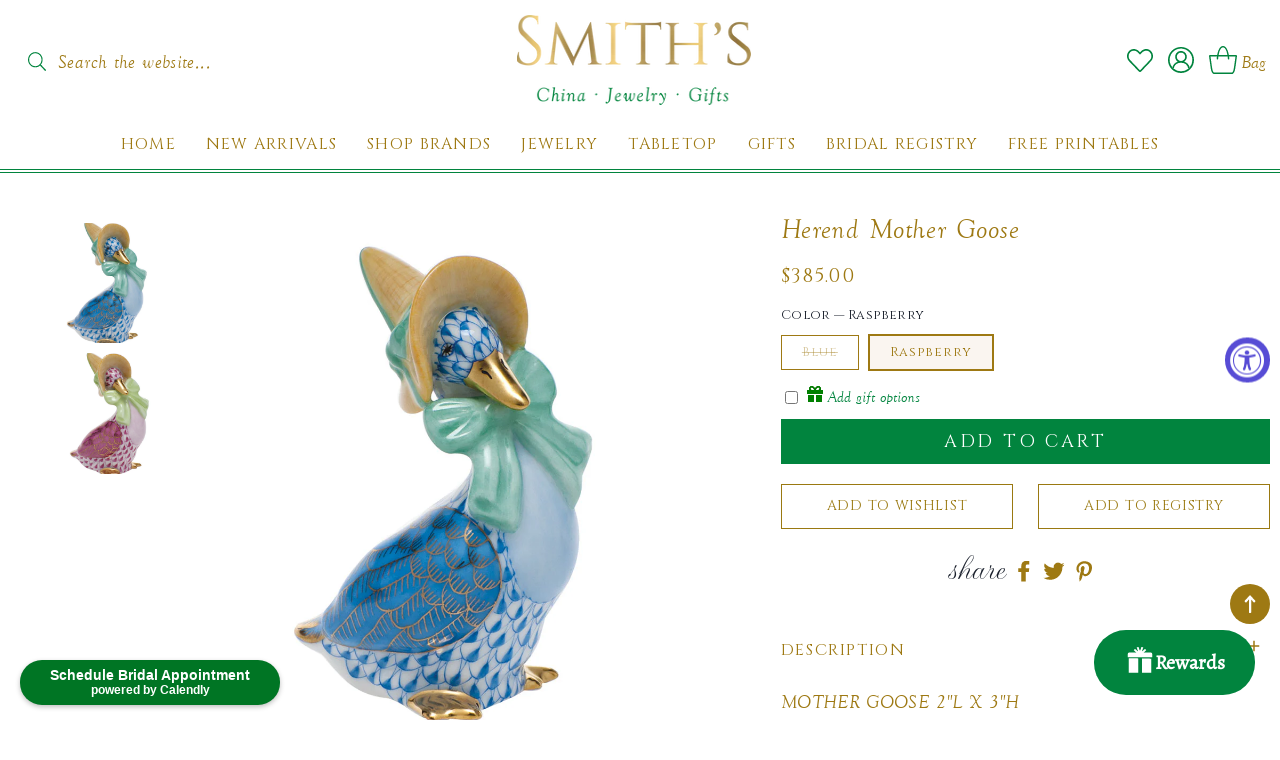

--- FILE ---
content_type: text/html; charset=utf-8
request_url: https://smithsofdublin.com/products/mother-goose-blue
body_size: 40937
content:
<!doctype html>
<html class="no-js" lang="en">
  <head>
    <!-- Meta Pixel Code -->
<script>
!function(f,b,e,v,n,t,s)
{if(f.fbq)return;n=f.fbq=function(){n.callMethod?
n.callMethod.apply(n,arguments):n.queue.push(arguments)};
if(!f._fbq)f._fbq=n;n.push=n;n.loaded=!0;n.version='2.0';
n.queue=[];t=b.createElement(e);t.async=!0;
t.src=v;s=b.getElementsByTagName(e)[0];
s.parentNode.insertBefore(t,s)}(window, document,'script',
'https://connect.facebook.net/en_US/fbevents.js');
fbq('init', '478302443202200');
fbq('track', 'PageView');
</script>
<noscript><img height="1" width="1" style="display:none"
src="https://www.facebook.com/tr?id=478302443202200&ev=PageView&noscript=1"
/></noscript>
<!-- End Meta Pixel Code -->
    <!-- Google tag (gtag.js) -->
<script async src="https://www.googletagmanager.com/gtag/js?id=G-JHWP05VCEH"></script>
<script>
  window.dataLayer = window.dataLayer || [];
  function gtag(){dataLayer.push(arguments);}
  gtag('js', new Date());

  gtag('config', 'G-JHWP05VCEH');
</script>
    <!-- Calendly badge widget begin -->
<link href="https://assets.calendly.com/assets/external/widget.css" rel="stylesheet">
<script src="https://assets.calendly.com/assets/external/widget.js" type="text/javascript" async></script>
<script type="text/javascript">window.onload = function() { Calendly.initBadgeWidget({ url: 'https://calendly.com/admin-smithsofdublin', text: 'Schedule Bridal Appointment ', color: '#007524', textColor: '#ffffff', branding: true }); }</script>
<!-- left align the badge widget -->
<style type="text/css"> 
.calendly-badge-widget { 
right: auto !important; 
left: 20px !important; 
} 
</style> 
<!-- end left align the badge widget -->
    <!-- Calendly badge widget end -->
    <meta charset="utf-8">
    <meta http-equiv="X-UA-Compatible" content="IE=edge">
    <meta name="viewport" content="width=device-width,initial-scale=1">
    <meta name="theme-color" content="">
    <link rel="canonical" href="https://smithsofdublin.com/products/mother-goose-blue">
    <link rel="preconnect" href="https://cdn.shopify.com" crossorigin><link rel="icon" type="image/png" href="//smithsofdublin.com/cdn/shop/files/fav_32x32.png?v=1678260721"><link rel="preconnect" href="https://fonts.shopifycdn.com" crossorigin><title>
      Herend Mother Goose
 &ndash; Smith&#39;s </title>

    
      <meta name="description" content="MOTHER GOOSE 2&quot;L X 3&quot;H About Herend Queen Victoria dined on it, and Princess Diana delighted to it in her annual Christmas stocking. Now it’s time to savor a special Herend experience of your own. In the 1870s Herend added meticulously-crafted figurines to its creations. Folk figurines commanded center stage until dema">
    

    




<script type="application/ld+json">
{
  "@context": "http://schema.org/",
  "@type": "Product",
  "name": "Herend Mother Goose",
  "url": "https://smithsofdublin.com/products/mother-goose-blue",
  
    "sku": "SVHB--15731-0-00",
  
  
  
    "gtin13": 5992632901228,
  
  
    "productID": "4653251723353",
  "brand": {
    "@type": "Thing",
    "name": "Herend"
  },
  "description": "MOTHER GOOSE 2&quot;L X 3&quot;HAbout HerendQueen Victoria dined on it, and Princess Diana delighted to it in her annual Christmas stocking. Now it’s time to savor a special Herend experience of your own.In the 1870s Herend added meticulously-crafted figurines to its creations. Folk figurines commanded center stage until demand for Herend’s animal figurines gradually grew in the1930s. Herend’s trademark fishnet design – which is most popular in the U.S. -- originated in 1874 when an artist intrigued with a Chinese plate’s fish scale design painted it onto a rooster figurine’s breast to imitate feathers.",
  "image": "https://smithsofdublin.com/cdn/shop/products/SVHB--15731-0-00_grande.jpg?v=1592412629",
  
  
    "offers": [
      {
        "@type" : "Offer",
        "priceCurrency": "USD",
        "price": "385.00",
        "itemCondition" : "http://schema.org/NewCondition",
        "availability" : "http://schema.org/InStock",
        "url" : "https://smithsofdublin.com/products/mother-goose-blue?variant=31971167502425",


            
              
              "image": "https://smithsofdublin.com/cdn/shop/products/SVHP--15731-0-00_1000x.jpg?v=1592412632",
            
            
              "name" : "Herend Mother Goose - Raspberry",
            
            
            
              "gtin13": 5992632901266,
            
            
            
              "sku": "SVHP--15731-0-00",
            
            
            "description" : "MOTHER GOOSE 2&quot;L X 3&quot;HAbout HerendQueen Victoria dined on it, and Princess Diana delighted to it in her annual Christmas stocking. Now it’s time to savor a special Herend experience of your own.In the 1870s Herend added meticulously-crafted figurines to its creations. Folk figurines commanded center stage until demand for Herend’s animal figurines gradually grew in the1930s. Herend’s trademark fishnet design – which is most popular in the U.S. -- originated in 1874 when an artist intrigued with a Chinese plate’s fish scale design painted it onto a rooster figurine’s breast to imitate feathers.",
            
          "priceValidUntil": "2027-01-28"

      },

      
      
      
        {
          "@type" : "Offer",
          "priceCurrency": "USD",
          "price": "385.00",
          "itemCondition" : "http://schema.org/NewCondition",
          "availability" : "http://schema.org/OutOfStock",
          "url" : "https://smithsofdublin.com/products/mother-goose-blue?variant=31971167469657",


              
                
                "image": "http://smithsofdublin.com/cdn/shop/products/SVHB--15731-0-00_1000x.jpg?v=1592412629",
              
              
                "name" : "Herend Mother Goose - Blue",
              
              
              
                "gtin13": 5992632901228,
              
              
              
                "sku": "SVHB--15731-0-00",
              
              
              "description" : "MOTHER GOOSE 2&quot;L X 3&quot;HAbout HerendQueen Victoria dined on it, and Princess Diana delighted to it in her annual Christmas stocking. Now it’s time to savor a special Herend experience of your own.In the 1870s Herend added meticulously-crafted figurines to its creations. Folk figurines commanded center stage until demand for Herend’s animal figurines gradually grew in the1930s. Herend’s trademark fishnet design – which is most popular in the U.S. -- originated in 1874 when an artist intrigued with a Chinese plate’s fish scale design painted it onto a rooster figurine’s breast to imitate feathers.",
              
              "priceValidUntil": "2027-01-28"
          }

          

          





      
      





      
    ]

    
  
}
</script>
<script type="application/ld+json">
{
  "@context": "http://schema.org/",
  "@type": "BreadcrumbList",
  "itemListElement": [{
    "@type": "ListItem",
    "position": 1,
    "name": "Home",
    "item": "https://smithsofdublin.com"
  },
  
  {
    "@type": "ListItem",
    "position": 2,
    "name": "Herend Mother Goose",
    "item": "https://smithsofdublin.com/products/mother-goose-blue"
  }
  
  ]
}
</script>

   <!-- CSS STYLES -->
   <link href="//smithsofdublin.com/cdn/shop/t/3/assets/aos.css?v=171440860698160758581678256752" rel="stylesheet" type="text/css" media="all" />  
    <link href="//smithsofdublin.com/cdn/shop/t/3/assets/swiper.css?v=144456929027919539921678256754" rel="stylesheet" type="text/css" media="all" />  
    <link href="//smithsofdublin.com/cdn/shop/t/3/assets/base.css?v=44488307904920768891688121641" rel="stylesheet" type="text/css" media="all" />
    <link href="//smithsofdublin.com/cdn/shop/t/3/assets/custom.css?v=54114798627298017231688128634" rel="stylesheet" type="text/css" media="all" />

    <script>window.performance && window.performance.mark && window.performance.mark('shopify.content_for_header.start');</script><meta name="google-site-verification" content="judSTZTmTJ_7xvRIj0KGWW-1Lrlm8mvjIdo1uAxkCNQ">
<meta id="shopify-digital-wallet" name="shopify-digital-wallet" content="/13990489/digital_wallets/dialog">
<meta name="shopify-checkout-api-token" content="d30466955ad550e648cddf76614d05b3">
<meta id="in-context-paypal-metadata" data-shop-id="13990489" data-venmo-supported="false" data-environment="production" data-locale="en_US" data-paypal-v4="true" data-currency="USD">
<link rel="alternate" type="application/json+oembed" href="https://smithsofdublin.com/products/mother-goose-blue.oembed">
<script async="async" src="/checkouts/internal/preloads.js?locale=en-US"></script>
<link rel="preconnect" href="https://shop.app" crossorigin="anonymous">
<script async="async" src="https://shop.app/checkouts/internal/preloads.js?locale=en-US&shop_id=13990489" crossorigin="anonymous"></script>
<script id="apple-pay-shop-capabilities" type="application/json">{"shopId":13990489,"countryCode":"US","currencyCode":"USD","merchantCapabilities":["supports3DS"],"merchantId":"gid:\/\/shopify\/Shop\/13990489","merchantName":"Smith's ","requiredBillingContactFields":["postalAddress","email","phone"],"requiredShippingContactFields":["postalAddress","email","phone"],"shippingType":"shipping","supportedNetworks":["visa","masterCard","amex","discover","elo","jcb"],"total":{"type":"pending","label":"Smith's ","amount":"1.00"},"shopifyPaymentsEnabled":true,"supportsSubscriptions":true}</script>
<script id="shopify-features" type="application/json">{"accessToken":"d30466955ad550e648cddf76614d05b3","betas":["rich-media-storefront-analytics"],"domain":"smithsofdublin.com","predictiveSearch":true,"shopId":13990489,"locale":"en"}</script>
<script>var Shopify = Shopify || {};
Shopify.shop = "smiths-of-dublin.myshopify.com";
Shopify.locale = "en";
Shopify.currency = {"active":"USD","rate":"1.0"};
Shopify.country = "US";
Shopify.theme = {"name":"Custom Smiths 2023","id":124763144281,"schema_name":"Custom Smiths","schema_version":"5.7.0","theme_store_id":null,"role":"main"};
Shopify.theme.handle = "null";
Shopify.theme.style = {"id":null,"handle":null};
Shopify.cdnHost = "smithsofdublin.com/cdn";
Shopify.routes = Shopify.routes || {};
Shopify.routes.root = "/";</script>
<script type="module">!function(o){(o.Shopify=o.Shopify||{}).modules=!0}(window);</script>
<script>!function(o){function n(){var o=[];function n(){o.push(Array.prototype.slice.apply(arguments))}return n.q=o,n}var t=o.Shopify=o.Shopify||{};t.loadFeatures=n(),t.autoloadFeatures=n()}(window);</script>
<script>
  window.ShopifyPay = window.ShopifyPay || {};
  window.ShopifyPay.apiHost = "shop.app\/pay";
  window.ShopifyPay.redirectState = null;
</script>
<script id="shop-js-analytics" type="application/json">{"pageType":"product"}</script>
<script defer="defer" async type="module" src="//smithsofdublin.com/cdn/shopifycloud/shop-js/modules/v2/client.init-shop-cart-sync_WVOgQShq.en.esm.js"></script>
<script defer="defer" async type="module" src="//smithsofdublin.com/cdn/shopifycloud/shop-js/modules/v2/chunk.common_C_13GLB1.esm.js"></script>
<script defer="defer" async type="module" src="//smithsofdublin.com/cdn/shopifycloud/shop-js/modules/v2/chunk.modal_CLfMGd0m.esm.js"></script>
<script type="module">
  await import("//smithsofdublin.com/cdn/shopifycloud/shop-js/modules/v2/client.init-shop-cart-sync_WVOgQShq.en.esm.js");
await import("//smithsofdublin.com/cdn/shopifycloud/shop-js/modules/v2/chunk.common_C_13GLB1.esm.js");
await import("//smithsofdublin.com/cdn/shopifycloud/shop-js/modules/v2/chunk.modal_CLfMGd0m.esm.js");

  window.Shopify.SignInWithShop?.initShopCartSync?.({"fedCMEnabled":true,"windoidEnabled":true});

</script>
<script>
  window.Shopify = window.Shopify || {};
  if (!window.Shopify.featureAssets) window.Shopify.featureAssets = {};
  window.Shopify.featureAssets['shop-js'] = {"shop-cart-sync":["modules/v2/client.shop-cart-sync_DuR37GeY.en.esm.js","modules/v2/chunk.common_C_13GLB1.esm.js","modules/v2/chunk.modal_CLfMGd0m.esm.js"],"init-fed-cm":["modules/v2/client.init-fed-cm_BucUoe6W.en.esm.js","modules/v2/chunk.common_C_13GLB1.esm.js","modules/v2/chunk.modal_CLfMGd0m.esm.js"],"shop-toast-manager":["modules/v2/client.shop-toast-manager_B0JfrpKj.en.esm.js","modules/v2/chunk.common_C_13GLB1.esm.js","modules/v2/chunk.modal_CLfMGd0m.esm.js"],"init-shop-cart-sync":["modules/v2/client.init-shop-cart-sync_WVOgQShq.en.esm.js","modules/v2/chunk.common_C_13GLB1.esm.js","modules/v2/chunk.modal_CLfMGd0m.esm.js"],"shop-button":["modules/v2/client.shop-button_B_U3bv27.en.esm.js","modules/v2/chunk.common_C_13GLB1.esm.js","modules/v2/chunk.modal_CLfMGd0m.esm.js"],"init-windoid":["modules/v2/client.init-windoid_DuP9q_di.en.esm.js","modules/v2/chunk.common_C_13GLB1.esm.js","modules/v2/chunk.modal_CLfMGd0m.esm.js"],"shop-cash-offers":["modules/v2/client.shop-cash-offers_BmULhtno.en.esm.js","modules/v2/chunk.common_C_13GLB1.esm.js","modules/v2/chunk.modal_CLfMGd0m.esm.js"],"pay-button":["modules/v2/client.pay-button_CrPSEbOK.en.esm.js","modules/v2/chunk.common_C_13GLB1.esm.js","modules/v2/chunk.modal_CLfMGd0m.esm.js"],"init-customer-accounts":["modules/v2/client.init-customer-accounts_jNk9cPYQ.en.esm.js","modules/v2/client.shop-login-button_DJ5ldayH.en.esm.js","modules/v2/chunk.common_C_13GLB1.esm.js","modules/v2/chunk.modal_CLfMGd0m.esm.js"],"avatar":["modules/v2/client.avatar_BTnouDA3.en.esm.js"],"checkout-modal":["modules/v2/client.checkout-modal_pBPyh9w8.en.esm.js","modules/v2/chunk.common_C_13GLB1.esm.js","modules/v2/chunk.modal_CLfMGd0m.esm.js"],"init-shop-for-new-customer-accounts":["modules/v2/client.init-shop-for-new-customer-accounts_BUoCy7a5.en.esm.js","modules/v2/client.shop-login-button_DJ5ldayH.en.esm.js","modules/v2/chunk.common_C_13GLB1.esm.js","modules/v2/chunk.modal_CLfMGd0m.esm.js"],"init-customer-accounts-sign-up":["modules/v2/client.init-customer-accounts-sign-up_CnczCz9H.en.esm.js","modules/v2/client.shop-login-button_DJ5ldayH.en.esm.js","modules/v2/chunk.common_C_13GLB1.esm.js","modules/v2/chunk.modal_CLfMGd0m.esm.js"],"init-shop-email-lookup-coordinator":["modules/v2/client.init-shop-email-lookup-coordinator_CzjY5t9o.en.esm.js","modules/v2/chunk.common_C_13GLB1.esm.js","modules/v2/chunk.modal_CLfMGd0m.esm.js"],"shop-follow-button":["modules/v2/client.shop-follow-button_CsYC63q7.en.esm.js","modules/v2/chunk.common_C_13GLB1.esm.js","modules/v2/chunk.modal_CLfMGd0m.esm.js"],"shop-login-button":["modules/v2/client.shop-login-button_DJ5ldayH.en.esm.js","modules/v2/chunk.common_C_13GLB1.esm.js","modules/v2/chunk.modal_CLfMGd0m.esm.js"],"shop-login":["modules/v2/client.shop-login_B9ccPdmx.en.esm.js","modules/v2/chunk.common_C_13GLB1.esm.js","modules/v2/chunk.modal_CLfMGd0m.esm.js"],"lead-capture":["modules/v2/client.lead-capture_D0K_KgYb.en.esm.js","modules/v2/chunk.common_C_13GLB1.esm.js","modules/v2/chunk.modal_CLfMGd0m.esm.js"],"payment-terms":["modules/v2/client.payment-terms_BWmiNN46.en.esm.js","modules/v2/chunk.common_C_13GLB1.esm.js","modules/v2/chunk.modal_CLfMGd0m.esm.js"]};
</script>
<script>(function() {
  var isLoaded = false;
  function asyncLoad() {
    if (isLoaded) return;
    isLoaded = true;
    var urls = ["https:\/\/gift-reggie.eshopadmin.com\/static\/js\/agglomeration.js?shop=smiths-of-dublin.myshopify.com","https:\/\/egw-app.herokuapp.com\/get_script\/959634a4ca4b11ed98a93e9aa86c614b.js?v=576350\u0026shop=smiths-of-dublin.myshopify.com","https:\/\/static.shareasale.com\/json\/shopify\/shareasale-tracking.js?sasmid=148236\u0026ssmtid=19038\u0026shop=smiths-of-dublin.myshopify.com","https:\/\/cdn.nfcube.com\/instafeed-a85e09f68a40f52fe45ed41d3b95f250.js?shop=smiths-of-dublin.myshopify.com","https:\/\/cdn.enlistly.com\/trail\/smiths-of-dublin.myshopify.com-afdba4c28aa6ecf3892db09cd9e5ff44.js?shop=smiths-of-dublin.myshopify.com","https:\/\/script.pop-convert.com\/new-micro\/production.pc.min.js?unique_id=smiths-of-dublin.myshopify.com\u0026shop=smiths-of-dublin.myshopify.com","https:\/\/cdn.s3.pop-convert.com\/pcjs.production.min.js?unique_id=smiths-of-dublin.myshopify.com\u0026shop=smiths-of-dublin.myshopify.com"];
    for (var i = 0; i < urls.length; i++) {
      var s = document.createElement('script');
      s.type = 'text/javascript';
      s.async = true;
      s.src = urls[i];
      var x = document.getElementsByTagName('script')[0];
      x.parentNode.insertBefore(s, x);
    }
  };
  if(window.attachEvent) {
    window.attachEvent('onload', asyncLoad);
  } else {
    window.addEventListener('load', asyncLoad, false);
  }
})();</script>
<script id="__st">var __st={"a":13990489,"offset":-18000,"reqid":"165b53cc-fe0f-4c17-a3d3-dd667b55ca79-1769579027","pageurl":"smithsofdublin.com\/products\/mother-goose-blue","u":"d6bbfde8d188","p":"product","rtyp":"product","rid":4653251723353};</script>
<script>window.ShopifyPaypalV4VisibilityTracking = true;</script>
<script id="captcha-bootstrap">!function(){'use strict';const t='contact',e='account',n='new_comment',o=[[t,t],['blogs',n],['comments',n],[t,'customer']],c=[[e,'customer_login'],[e,'guest_login'],[e,'recover_customer_password'],[e,'create_customer']],r=t=>t.map((([t,e])=>`form[action*='/${t}']:not([data-nocaptcha='true']) input[name='form_type'][value='${e}']`)).join(','),a=t=>()=>t?[...document.querySelectorAll(t)].map((t=>t.form)):[];function s(){const t=[...o],e=r(t);return a(e)}const i='password',u='form_key',d=['recaptcha-v3-token','g-recaptcha-response','h-captcha-response',i],f=()=>{try{return window.sessionStorage}catch{return}},m='__shopify_v',_=t=>t.elements[u];function p(t,e,n=!1){try{const o=window.sessionStorage,c=JSON.parse(o.getItem(e)),{data:r}=function(t){const{data:e,action:n}=t;return t[m]||n?{data:e,action:n}:{data:t,action:n}}(c);for(const[e,n]of Object.entries(r))t.elements[e]&&(t.elements[e].value=n);n&&o.removeItem(e)}catch(o){console.error('form repopulation failed',{error:o})}}const l='form_type',E='cptcha';function T(t){t.dataset[E]=!0}const w=window,h=w.document,L='Shopify',v='ce_forms',y='captcha';let A=!1;((t,e)=>{const n=(g='f06e6c50-85a8-45c8-87d0-21a2b65856fe',I='https://cdn.shopify.com/shopifycloud/storefront-forms-hcaptcha/ce_storefront_forms_captcha_hcaptcha.v1.5.2.iife.js',D={infoText:'Protected by hCaptcha',privacyText:'Privacy',termsText:'Terms'},(t,e,n)=>{const o=w[L][v],c=o.bindForm;if(c)return c(t,g,e,D).then(n);var r;o.q.push([[t,g,e,D],n]),r=I,A||(h.body.append(Object.assign(h.createElement('script'),{id:'captcha-provider',async:!0,src:r})),A=!0)});var g,I,D;w[L]=w[L]||{},w[L][v]=w[L][v]||{},w[L][v].q=[],w[L][y]=w[L][y]||{},w[L][y].protect=function(t,e){n(t,void 0,e),T(t)},Object.freeze(w[L][y]),function(t,e,n,w,h,L){const[v,y,A,g]=function(t,e,n){const i=e?o:[],u=t?c:[],d=[...i,...u],f=r(d),m=r(i),_=r(d.filter((([t,e])=>n.includes(e))));return[a(f),a(m),a(_),s()]}(w,h,L),I=t=>{const e=t.target;return e instanceof HTMLFormElement?e:e&&e.form},D=t=>v().includes(t);t.addEventListener('submit',(t=>{const e=I(t);if(!e)return;const n=D(e)&&!e.dataset.hcaptchaBound&&!e.dataset.recaptchaBound,o=_(e),c=g().includes(e)&&(!o||!o.value);(n||c)&&t.preventDefault(),c&&!n&&(function(t){try{if(!f())return;!function(t){const e=f();if(!e)return;const n=_(t);if(!n)return;const o=n.value;o&&e.removeItem(o)}(t);const e=Array.from(Array(32),(()=>Math.random().toString(36)[2])).join('');!function(t,e){_(t)||t.append(Object.assign(document.createElement('input'),{type:'hidden',name:u})),t.elements[u].value=e}(t,e),function(t,e){const n=f();if(!n)return;const o=[...t.querySelectorAll(`input[type='${i}']`)].map((({name:t})=>t)),c=[...d,...o],r={};for(const[a,s]of new FormData(t).entries())c.includes(a)||(r[a]=s);n.setItem(e,JSON.stringify({[m]:1,action:t.action,data:r}))}(t,e)}catch(e){console.error('failed to persist form',e)}}(e),e.submit())}));const S=(t,e)=>{t&&!t.dataset[E]&&(n(t,e.some((e=>e===t))),T(t))};for(const o of['focusin','change'])t.addEventListener(o,(t=>{const e=I(t);D(e)&&S(e,y())}));const B=e.get('form_key'),M=e.get(l),P=B&&M;t.addEventListener('DOMContentLoaded',(()=>{const t=y();if(P)for(const e of t)e.elements[l].value===M&&p(e,B);[...new Set([...A(),...v().filter((t=>'true'===t.dataset.shopifyCaptcha))])].forEach((e=>S(e,t)))}))}(h,new URLSearchParams(w.location.search),n,t,e,['guest_login'])})(!0,!0)}();</script>
<script integrity="sha256-4kQ18oKyAcykRKYeNunJcIwy7WH5gtpwJnB7kiuLZ1E=" data-source-attribution="shopify.loadfeatures" defer="defer" src="//smithsofdublin.com/cdn/shopifycloud/storefront/assets/storefront/load_feature-a0a9edcb.js" crossorigin="anonymous"></script>
<script crossorigin="anonymous" defer="defer" src="//smithsofdublin.com/cdn/shopifycloud/storefront/assets/shopify_pay/storefront-65b4c6d7.js?v=20250812"></script>
<script data-source-attribution="shopify.dynamic_checkout.dynamic.init">var Shopify=Shopify||{};Shopify.PaymentButton=Shopify.PaymentButton||{isStorefrontPortableWallets:!0,init:function(){window.Shopify.PaymentButton.init=function(){};var t=document.createElement("script");t.src="https://smithsofdublin.com/cdn/shopifycloud/portable-wallets/latest/portable-wallets.en.js",t.type="module",document.head.appendChild(t)}};
</script>
<script data-source-attribution="shopify.dynamic_checkout.buyer_consent">
  function portableWalletsHideBuyerConsent(e){var t=document.getElementById("shopify-buyer-consent"),n=document.getElementById("shopify-subscription-policy-button");t&&n&&(t.classList.add("hidden"),t.setAttribute("aria-hidden","true"),n.removeEventListener("click",e))}function portableWalletsShowBuyerConsent(e){var t=document.getElementById("shopify-buyer-consent"),n=document.getElementById("shopify-subscription-policy-button");t&&n&&(t.classList.remove("hidden"),t.removeAttribute("aria-hidden"),n.addEventListener("click",e))}window.Shopify?.PaymentButton&&(window.Shopify.PaymentButton.hideBuyerConsent=portableWalletsHideBuyerConsent,window.Shopify.PaymentButton.showBuyerConsent=portableWalletsShowBuyerConsent);
</script>
<script data-source-attribution="shopify.dynamic_checkout.cart.bootstrap">document.addEventListener("DOMContentLoaded",(function(){function t(){return document.querySelector("shopify-accelerated-checkout-cart, shopify-accelerated-checkout")}if(t())Shopify.PaymentButton.init();else{new MutationObserver((function(e,n){t()&&(Shopify.PaymentButton.init(),n.disconnect())})).observe(document.body,{childList:!0,subtree:!0})}}));
</script>
<link id="shopify-accelerated-checkout-styles" rel="stylesheet" media="screen" href="https://smithsofdublin.com/cdn/shopifycloud/portable-wallets/latest/accelerated-checkout-backwards-compat.css" crossorigin="anonymous">
<style id="shopify-accelerated-checkout-cart">
        #shopify-buyer-consent {
  margin-top: 1em;
  display: inline-block;
  width: 100%;
}

#shopify-buyer-consent.hidden {
  display: none;
}

#shopify-subscription-policy-button {
  background: none;
  border: none;
  padding: 0;
  text-decoration: underline;
  font-size: inherit;
  cursor: pointer;
}

#shopify-subscription-policy-button::before {
  box-shadow: none;
}

      </style>
<script id="sections-script" data-sections="footer" defer="defer" src="//smithsofdublin.com/cdn/shop/t/3/compiled_assets/scripts.js?v=2651"></script>
<script>window.performance && window.performance.mark && window.performance.mark('shopify.content_for_header.end');</script>
 

    <style data-shopify>
       

      :root {
        --font-body-family: Cinzel, sans-serif;
        --font-body-style: normal;
        --font-body-weight: 400;

        --font-heading-family: Cinzel, serif;
        --font-heading-style: normal;
        --font-heading-weight: 400;

            --font-body-scale: 1.0;
        --font-heading-scale: 1.0;
        --color-base-text: 158, 121, 19;
        --color-shadow: 158, 121, 19;
        --color-base-background-1: 255, 255, 255;
        --color-base-background-2: 250, 245, 240;
        --color-base-solid-button-labels: 255, 255, 255;
        --color-base-outline-button-labels: 158, 121, 19;
        --color-base-accent-1: 1, 132, 62;
        --color-base-accent-2: 158, 121, 19;
        --payment-terms-background-color: #ffffff;

        --gradient-base-background-1: #ffffff;
        --gradient-base-background-2: #faf5f0;
        --gradient-base-accent-1: #01843e;
        --gradient-base-accent-2: #9e7913;
         --accent-2: #9e7913;
    
            --media-padding: px;
        --media-border-opacity: 0.0;
        --media-border-width: 0px;
        --media-radius: 0px;
        --media-shadow-opacity: 0.0;
        --media-shadow-horizontal-offset: 0px;
        --media-shadow-vertical-offset: 0px;
        --media-shadow-blur-radius: 0px;
    
    
    
        --page-width: 1380px;
        --page-width-margin: 0rem;
            --card-image-padding: 0.0rem;
        --card-corner-radius: 0.0rem;
        --card-text-alignment: center;
        --card-border-width: 0.0rem;
        --card-border-opacity: 0.0;
        --card-shadow-opacity: 0.0;
        --card-shadow-horizontal-offset: 0.0rem;
        --card-shadow-vertical-offset: 0.0rem;
        --card-shadow-blur-radius: 0.0rem;
        --badge-corner-radius: 4.0rem;
        --popup-border-width: 1px;
        --popup-border-opacity: 0.1;
        --popup-corner-radius: 0px;
        --popup-shadow-opacity: 0.0;
        --popup-shadow-horizontal-offset: 0px;
        --popup-shadow-vertical-offset: 0px;
        --popup-shadow-blur-radius: 0px;
        --drawer-border-width: 1px;
        --drawer-border-opacity: 0.1;
        --drawer-shadow-opacity: 0.0;
        --drawer-shadow-horizontal-offset: 0px;
        --drawer-shadow-vertical-offset: 0px;
        --drawer-shadow-blur-radius: 0px;
        --spacing-sections-desktop: 0px;
        --spacing-sections-mobile: 0px;
        --grid-desktop-vertical-spacing: 20px;
        --grid-desktop-horizontal-spacing: 20px;
        --grid-mobile-vertical-spacing: 10px;
        --grid-mobile-horizontal-spacing: 10px;
        --text-boxes-border-opacity: 0.0;
        --text-boxes-border-width: 0px;
        --text-boxes-radius: 0px;
        --text-boxes-shadow-opacity: 0.0;
        --text-boxes-shadow-horizontal-offset: 0px;
        --text-boxes-shadow-vertical-offset: 0px;
        --text-boxes-shadow-blur-radius: 0px;
        --buttons-radius: 0px;
        --buttons-radius-outset: 0px;
        --buttons-border-width: 0px;
        --buttons-border-opacity: 0.0;
        --buttons-shadow-opacity: 0.0;
        --buttons-shadow-horizontal-offset: 0px;
        --buttons-shadow-vertical-offset: 0px;
        --buttons-shadow-blur-radius: 0px;
        --buttons-border-offset: 0px;
        --inputs-radius: 0px;
        --inputs-border-width: 1px;
        --inputs-border-opacity: 0.0;
        --inputs-shadow-opacity: 0.0;
        --inputs-shadow-horizontal-offset: 0px;
        --inputs-margin-offset: 0px;
        --inputs-shadow-vertical-offset: 0px;
        --inputs-shadow-blur-radius: 0px;
        --inputs-radius-outset: 0px;
        --variant-pills-radius: 40px;
        --variant-pills-border-width: 1px;
        --variant-pills-border-opacity: 0.55;
        --variant-pills-shadow-opacity: 0.0;
        --variant-pills-shadow-horizontal-offset: 0px;
        --variant-pills-shadow-vertical-offset: 0px;
        --variant-pills-shadow-blur-radius: 0px;
      }

      *,
      *::before,
      *::after {
        box-sizing: inherit;
      }

      html {
        box-sizing: border-box;
           font-size: calc(var(--font-body-scale) * 62.5%);
        height: 100%;
      }

      body {
        display: grid;
        grid-template-rows: auto auto 1fr auto;
        grid-template-columns: 100%;
        min-height: 100%;
        margin: 0;
        font-size: 1.5rem;
        letter-spacing: 0rem;
        line-height: calc(1 + 0.8 / var(--font-body-scale));
        font-family: var(--font-body-family);
        font-style: var(--font-body-style);
        font-weight: var(--font-body-weight);
      }

      @media screen and (min-width: 750px) {
        body {
          font-size: 1.6rem;
        }
      }

    </style>
        <!-- Font / Search Stylesheets --><link rel="preload" as="font" href="//smithsofdublin.com/cdn/fonts/nunito_sans/nunitosans_n4.0276fe080df0ca4e6a22d9cb55aed3ed5ba6b1da.woff2" type="font/woff2" crossorigin><link rel="preload" as="font" href="//smithsofdublin.com/cdn/fonts/libre_baskerville/librebaskerville_n4.2ec9ee517e3ce28d5f1e6c6e75efd8a97e59c189.woff2" type="font/woff2" crossorigin><link rel="stylesheet" href="//smithsofdublin.com/cdn/shop/t/3/assets/component-predictive-search.css?v=171342419786403665911678256753" media="print" onload="this.media='all'"><script src="//smithsofdublin.com/cdn/shop/t/3/assets/global.js?v=48370630589922142651679611082" defer="defer"></script>
    <script src="//smithsofdublin.com/cdn/shop/t/3/assets/main-df.js?v=124413465291440320231678256753"></script>
   
    
    <script>document.documentElement.className = document.documentElement.className.replace('no-js', 'js');
    if (Shopify.designMode) {
      document.documentElement.classList.add('shopify-design-mode');
    }
    </script>
    <script async src="https://knowledgetags.yextapis.com/embed?key=RAgGPnpr79q9WpSy6SUGVXFUadDRtqSeWUo8QMr7KBE_T98vAJzMg5vv_1FOT6AZ&account_id=me&entity_id=3114908511252500982&locale=en&v=20210504" type="text/javascript"></script>
  <!-- BEGIN app block: shopify://apps/gift-reggie-gift-registry/blocks/app-embed-block/00fe746e-081c-46a2-a15d-bcbd6f41b0f0 --><script type="application/json" id="gift_reggie_data">
  {
    "storefrontAccessToken": null,
    "registryId": null,
    "registryAdmin": null,
    "customerId": null,
    

    "productId": 4653251723353,
    "rootUrl": "\/",
    "accountLoginUrl": "\/account\/login",
    "accountLoginReturnParam": "checkout_url=",
    "currentLanguage": null,

    "button_layout": "column",
    "button_order": "registry_wishlist",
    "button_alignment": "justify",
    "behavior_on_no_id": "disable",
    "wishlist_button_visibility": "everyone",
    "registry_button_visibility": "everyone",
    "registry_button_behavior": "ajax",
    "online_store_version": "2",
    "button_location_override": "",
    "button_location_override_position": "inside",

    "wishlist_button_appearance": "button",
    "registry_button_appearance": "button",
    "wishlist_button_classname": "",
    "registry_button_classname": "",
    "wishlist_button_image_not_present": null,
    "wishlist_button_image_is_present": null,
    "registry_button_image": null,

    "checkout_button_selector": "",

    "i18n": {
      "wishlist": {
        "idleAdd": "Add to Wishlist",
        "idleRemove": "Remove from Wishlist",
        "pending": "...",
        "successAdd": "Added to Wishlist",
        "successRemove": "Removed from Wishlist",
        "noVariant": "Add to Wishlist",
        "error": "Error"
      },
      "registry": {
        "idleAdd": "Add to Registry",
        "idleRemove": "Remove from Registry",
        "pending": "...",
        "successAdd": "Added to Registry",
        "successRemove": "Removed from Registry",
        "noVariant": "Add to Registry",
        "error": "Error"
      }
    }
  }
</script>
<style>
  :root {
    --gift-reggie-wishlist-button-background-color: #ffffff;
    --gift-reggie-wishlist-button-text-color: #333333;
    --gift-reggie-registry-button-background-color: #ffffff;
    --gift-reggie-registry-button-text-color: #333333;
  }
</style><style>
    
  </style>
<!-- END app block --><!-- BEGIN app block: shopify://apps/super-gift-options/blocks/app-embed/d9b137c5-9d50-4342-a6ed-bbb1ebfb63ce -->
<script async src="https://app.supergiftoptions.com/get_script/?shop_url=smiths-of-dublin.myshopify.com"></script>


<!-- END app block --><!-- BEGIN app block: shopify://apps/klaviyo-email-marketing-sms/blocks/klaviyo-onsite-embed/2632fe16-c075-4321-a88b-50b567f42507 -->












  <script async src="https://static.klaviyo.com/onsite/js/S9zXCN/klaviyo.js?company_id=S9zXCN"></script>
  <script>!function(){if(!window.klaviyo){window._klOnsite=window._klOnsite||[];try{window.klaviyo=new Proxy({},{get:function(n,i){return"push"===i?function(){var n;(n=window._klOnsite).push.apply(n,arguments)}:function(){for(var n=arguments.length,o=new Array(n),w=0;w<n;w++)o[w]=arguments[w];var t="function"==typeof o[o.length-1]?o.pop():void 0,e=new Promise((function(n){window._klOnsite.push([i].concat(o,[function(i){t&&t(i),n(i)}]))}));return e}}})}catch(n){window.klaviyo=window.klaviyo||[],window.klaviyo.push=function(){var n;(n=window._klOnsite).push.apply(n,arguments)}}}}();</script>

  
    <script id="viewed_product">
      if (item == null) {
        var _learnq = _learnq || [];

        var MetafieldReviews = null
        var MetafieldYotpoRating = null
        var MetafieldYotpoCount = null
        var MetafieldLooxRating = null
        var MetafieldLooxCount = null
        var okendoProduct = null
        var okendoProductReviewCount = null
        var okendoProductReviewAverageValue = null
        try {
          // The following fields are used for Customer Hub recently viewed in order to add reviews.
          // This information is not part of __kla_viewed. Instead, it is part of __kla_viewed_reviewed_items
          MetafieldReviews = {};
          MetafieldYotpoRating = null
          MetafieldYotpoCount = null
          MetafieldLooxRating = null
          MetafieldLooxCount = null

          okendoProduct = null
          // If the okendo metafield is not legacy, it will error, which then requires the new json formatted data
          if (okendoProduct && 'error' in okendoProduct) {
            okendoProduct = null
          }
          okendoProductReviewCount = okendoProduct ? okendoProduct.reviewCount : null
          okendoProductReviewAverageValue = okendoProduct ? okendoProduct.reviewAverageValue : null
        } catch (error) {
          console.error('Error in Klaviyo onsite reviews tracking:', error);
        }

        var item = {
          Name: "Herend Mother Goose",
          ProductID: 4653251723353,
          Categories: ["Baby Gifts","Bridal Brunch","For the Grandmother","Gifts","Gifts old","Herend","Herend Figurines","Mother's Day Gift Guide","New Arrivals","Out of Stock"],
          ImageURL: "https://smithsofdublin.com/cdn/shop/products/SVHB--15731-0-00_grande.jpg?v=1592412629",
          URL: "https://smithsofdublin.com/products/mother-goose-blue",
          Brand: "Herend",
          Price: "$385.00",
          Value: "385.00",
          CompareAtPrice: "$0.00"
        };
        _learnq.push(['track', 'Viewed Product', item]);
        _learnq.push(['trackViewedItem', {
          Title: item.Name,
          ItemId: item.ProductID,
          Categories: item.Categories,
          ImageUrl: item.ImageURL,
          Url: item.URL,
          Metadata: {
            Brand: item.Brand,
            Price: item.Price,
            Value: item.Value,
            CompareAtPrice: item.CompareAtPrice
          },
          metafields:{
            reviews: MetafieldReviews,
            yotpo:{
              rating: MetafieldYotpoRating,
              count: MetafieldYotpoCount,
            },
            loox:{
              rating: MetafieldLooxRating,
              count: MetafieldLooxCount,
            },
            okendo: {
              rating: okendoProductReviewAverageValue,
              count: okendoProductReviewCount,
            }
          }
        }]);
      }
    </script>
  




  <script>
    window.klaviyoReviewsProductDesignMode = false
  </script>







<!-- END app block --><script src="https://cdn.shopify.com/extensions/019be66f-5f17-77b2-bafa-5c201cf4bad9/gift-reggie-gift-registry-127/assets/app-embed-block.js" type="text/javascript" defer="defer"></script>
<link href="https://cdn.shopify.com/extensions/019be66f-5f17-77b2-bafa-5c201cf4bad9/gift-reggie-gift-registry-127/assets/app-embed-block.css" rel="stylesheet" type="text/css" media="all">
<script src="https://cdn.shopify.com/extensions/019a884e-121b-7ac5-ba7c-8f4ae2bc3543/one-shop-51/assets/bundle.js" type="text/javascript" defer="defer"></script>
<link href="https://cdn.shopify.com/extensions/019a884e-121b-7ac5-ba7c-8f4ae2bc3543/one-shop-51/assets/styles.css" rel="stylesheet" type="text/css" media="all">
<script src="https://cdn.shopify.com/extensions/019a0131-ca1b-7172-a6b1-2fadce39ca6e/accessibly-28/assets/acc-main.js" type="text/javascript" defer="defer"></script>
<script src="https://cdn.shopify.com/extensions/20f458b6-2d41-4429-88b8-04abafc04016/forms-2299/assets/shopify-forms-loader.js" type="text/javascript" defer="defer"></script>
<meta property="og:image" content="https://cdn.shopify.com/s/files/1/1399/0489/products/SVHB--15731-0-00.jpg?v=1592412629" />
<meta property="og:image:secure_url" content="https://cdn.shopify.com/s/files/1/1399/0489/products/SVHB--15731-0-00.jpg?v=1592412629" />
<meta property="og:image:width" content="1000" />
<meta property="og:image:height" content="1000" />
<link href="https://monorail-edge.shopifysvc.com" rel="dns-prefetch">
<script>(function(){if ("sendBeacon" in navigator && "performance" in window) {try {var session_token_from_headers = performance.getEntriesByType('navigation')[0].serverTiming.find(x => x.name == '_s').description;} catch {var session_token_from_headers = undefined;}var session_cookie_matches = document.cookie.match(/_shopify_s=([^;]*)/);var session_token_from_cookie = session_cookie_matches && session_cookie_matches.length === 2 ? session_cookie_matches[1] : "";var session_token = session_token_from_headers || session_token_from_cookie || "";function handle_abandonment_event(e) {var entries = performance.getEntries().filter(function(entry) {return /monorail-edge.shopifysvc.com/.test(entry.name);});if (!window.abandonment_tracked && entries.length === 0) {window.abandonment_tracked = true;var currentMs = Date.now();var navigation_start = performance.timing.navigationStart;var payload = {shop_id: 13990489,url: window.location.href,navigation_start,duration: currentMs - navigation_start,session_token,page_type: "product"};window.navigator.sendBeacon("https://monorail-edge.shopifysvc.com/v1/produce", JSON.stringify({schema_id: "online_store_buyer_site_abandonment/1.1",payload: payload,metadata: {event_created_at_ms: currentMs,event_sent_at_ms: currentMs}}));}}window.addEventListener('pagehide', handle_abandonment_event);}}());</script>
<script id="web-pixels-manager-setup">(function e(e,d,r,n,o){if(void 0===o&&(o={}),!Boolean(null===(a=null===(i=window.Shopify)||void 0===i?void 0:i.analytics)||void 0===a?void 0:a.replayQueue)){var i,a;window.Shopify=window.Shopify||{};var t=window.Shopify;t.analytics=t.analytics||{};var s=t.analytics;s.replayQueue=[],s.publish=function(e,d,r){return s.replayQueue.push([e,d,r]),!0};try{self.performance.mark("wpm:start")}catch(e){}var l=function(){var e={modern:/Edge?\/(1{2}[4-9]|1[2-9]\d|[2-9]\d{2}|\d{4,})\.\d+(\.\d+|)|Firefox\/(1{2}[4-9]|1[2-9]\d|[2-9]\d{2}|\d{4,})\.\d+(\.\d+|)|Chrom(ium|e)\/(9{2}|\d{3,})\.\d+(\.\d+|)|(Maci|X1{2}).+ Version\/(15\.\d+|(1[6-9]|[2-9]\d|\d{3,})\.\d+)([,.]\d+|)( \(\w+\)|)( Mobile\/\w+|) Safari\/|Chrome.+OPR\/(9{2}|\d{3,})\.\d+\.\d+|(CPU[ +]OS|iPhone[ +]OS|CPU[ +]iPhone|CPU IPhone OS|CPU iPad OS)[ +]+(15[._]\d+|(1[6-9]|[2-9]\d|\d{3,})[._]\d+)([._]\d+|)|Android:?[ /-](13[3-9]|1[4-9]\d|[2-9]\d{2}|\d{4,})(\.\d+|)(\.\d+|)|Android.+Firefox\/(13[5-9]|1[4-9]\d|[2-9]\d{2}|\d{4,})\.\d+(\.\d+|)|Android.+Chrom(ium|e)\/(13[3-9]|1[4-9]\d|[2-9]\d{2}|\d{4,})\.\d+(\.\d+|)|SamsungBrowser\/([2-9]\d|\d{3,})\.\d+/,legacy:/Edge?\/(1[6-9]|[2-9]\d|\d{3,})\.\d+(\.\d+|)|Firefox\/(5[4-9]|[6-9]\d|\d{3,})\.\d+(\.\d+|)|Chrom(ium|e)\/(5[1-9]|[6-9]\d|\d{3,})\.\d+(\.\d+|)([\d.]+$|.*Safari\/(?![\d.]+ Edge\/[\d.]+$))|(Maci|X1{2}).+ Version\/(10\.\d+|(1[1-9]|[2-9]\d|\d{3,})\.\d+)([,.]\d+|)( \(\w+\)|)( Mobile\/\w+|) Safari\/|Chrome.+OPR\/(3[89]|[4-9]\d|\d{3,})\.\d+\.\d+|(CPU[ +]OS|iPhone[ +]OS|CPU[ +]iPhone|CPU IPhone OS|CPU iPad OS)[ +]+(10[._]\d+|(1[1-9]|[2-9]\d|\d{3,})[._]\d+)([._]\d+|)|Android:?[ /-](13[3-9]|1[4-9]\d|[2-9]\d{2}|\d{4,})(\.\d+|)(\.\d+|)|Mobile Safari.+OPR\/([89]\d|\d{3,})\.\d+\.\d+|Android.+Firefox\/(13[5-9]|1[4-9]\d|[2-9]\d{2}|\d{4,})\.\d+(\.\d+|)|Android.+Chrom(ium|e)\/(13[3-9]|1[4-9]\d|[2-9]\d{2}|\d{4,})\.\d+(\.\d+|)|Android.+(UC? ?Browser|UCWEB|U3)[ /]?(15\.([5-9]|\d{2,})|(1[6-9]|[2-9]\d|\d{3,})\.\d+)\.\d+|SamsungBrowser\/(5\.\d+|([6-9]|\d{2,})\.\d+)|Android.+MQ{2}Browser\/(14(\.(9|\d{2,})|)|(1[5-9]|[2-9]\d|\d{3,})(\.\d+|))(\.\d+|)|K[Aa][Ii]OS\/(3\.\d+|([4-9]|\d{2,})\.\d+)(\.\d+|)/},d=e.modern,r=e.legacy,n=navigator.userAgent;return n.match(d)?"modern":n.match(r)?"legacy":"unknown"}(),u="modern"===l?"modern":"legacy",c=(null!=n?n:{modern:"",legacy:""})[u],f=function(e){return[e.baseUrl,"/wpm","/b",e.hashVersion,"modern"===e.buildTarget?"m":"l",".js"].join("")}({baseUrl:d,hashVersion:r,buildTarget:u}),m=function(e){var d=e.version,r=e.bundleTarget,n=e.surface,o=e.pageUrl,i=e.monorailEndpoint;return{emit:function(e){var a=e.status,t=e.errorMsg,s=(new Date).getTime(),l=JSON.stringify({metadata:{event_sent_at_ms:s},events:[{schema_id:"web_pixels_manager_load/3.1",payload:{version:d,bundle_target:r,page_url:o,status:a,surface:n,error_msg:t},metadata:{event_created_at_ms:s}}]});if(!i)return console&&console.warn&&console.warn("[Web Pixels Manager] No Monorail endpoint provided, skipping logging."),!1;try{return self.navigator.sendBeacon.bind(self.navigator)(i,l)}catch(e){}var u=new XMLHttpRequest;try{return u.open("POST",i,!0),u.setRequestHeader("Content-Type","text/plain"),u.send(l),!0}catch(e){return console&&console.warn&&console.warn("[Web Pixels Manager] Got an unhandled error while logging to Monorail."),!1}}}}({version:r,bundleTarget:l,surface:e.surface,pageUrl:self.location.href,monorailEndpoint:e.monorailEndpoint});try{o.browserTarget=l,function(e){var d=e.src,r=e.async,n=void 0===r||r,o=e.onload,i=e.onerror,a=e.sri,t=e.scriptDataAttributes,s=void 0===t?{}:t,l=document.createElement("script"),u=document.querySelector("head"),c=document.querySelector("body");if(l.async=n,l.src=d,a&&(l.integrity=a,l.crossOrigin="anonymous"),s)for(var f in s)if(Object.prototype.hasOwnProperty.call(s,f))try{l.dataset[f]=s[f]}catch(e){}if(o&&l.addEventListener("load",o),i&&l.addEventListener("error",i),u)u.appendChild(l);else{if(!c)throw new Error("Did not find a head or body element to append the script");c.appendChild(l)}}({src:f,async:!0,onload:function(){if(!function(){var e,d;return Boolean(null===(d=null===(e=window.Shopify)||void 0===e?void 0:e.analytics)||void 0===d?void 0:d.initialized)}()){var d=window.webPixelsManager.init(e)||void 0;if(d){var r=window.Shopify.analytics;r.replayQueue.forEach((function(e){var r=e[0],n=e[1],o=e[2];d.publishCustomEvent(r,n,o)})),r.replayQueue=[],r.publish=d.publishCustomEvent,r.visitor=d.visitor,r.initialized=!0}}},onerror:function(){return m.emit({status:"failed",errorMsg:"".concat(f," has failed to load")})},sri:function(e){var d=/^sha384-[A-Za-z0-9+/=]+$/;return"string"==typeof e&&d.test(e)}(c)?c:"",scriptDataAttributes:o}),m.emit({status:"loading"})}catch(e){m.emit({status:"failed",errorMsg:(null==e?void 0:e.message)||"Unknown error"})}}})({shopId: 13990489,storefrontBaseUrl: "https://smithsofdublin.com",extensionsBaseUrl: "https://extensions.shopifycdn.com/cdn/shopifycloud/web-pixels-manager",monorailEndpoint: "https://monorail-edge.shopifysvc.com/unstable/produce_batch",surface: "storefront-renderer",enabledBetaFlags: ["2dca8a86"],webPixelsConfigList: [{"id":"1645051993","configuration":"{\"accountID\":\"S9zXCN\",\"webPixelConfig\":\"eyJlbmFibGVBZGRlZFRvQ2FydEV2ZW50cyI6IHRydWV9\"}","eventPayloadVersion":"v1","runtimeContext":"STRICT","scriptVersion":"524f6c1ee37bacdca7657a665bdca589","type":"APP","apiClientId":123074,"privacyPurposes":["ANALYTICS","MARKETING"],"dataSharingAdjustments":{"protectedCustomerApprovalScopes":["read_customer_address","read_customer_email","read_customer_name","read_customer_personal_data","read_customer_phone"]}},{"id":"1224867929","configuration":"{\"config\":\"{\\\"google_tag_ids\\\":[\\\"G-JHWP05VCEH\\\",\\\"GT-PJ7KWDJM\\\"],\\\"target_country\\\":\\\"ZZ\\\",\\\"gtag_events\\\":[{\\\"type\\\":\\\"search\\\",\\\"action_label\\\":\\\"G-JHWP05VCEH\\\"},{\\\"type\\\":\\\"begin_checkout\\\",\\\"action_label\\\":\\\"G-JHWP05VCEH\\\"},{\\\"type\\\":\\\"view_item\\\",\\\"action_label\\\":[\\\"G-JHWP05VCEH\\\",\\\"MC-V60SK3VMJ9\\\"]},{\\\"type\\\":\\\"purchase\\\",\\\"action_label\\\":[\\\"G-JHWP05VCEH\\\",\\\"MC-V60SK3VMJ9\\\"]},{\\\"type\\\":\\\"page_view\\\",\\\"action_label\\\":[\\\"G-JHWP05VCEH\\\",\\\"MC-V60SK3VMJ9\\\"]},{\\\"type\\\":\\\"add_payment_info\\\",\\\"action_label\\\":\\\"G-JHWP05VCEH\\\"},{\\\"type\\\":\\\"add_to_cart\\\",\\\"action_label\\\":\\\"G-JHWP05VCEH\\\"}],\\\"enable_monitoring_mode\\\":false}\"}","eventPayloadVersion":"v1","runtimeContext":"OPEN","scriptVersion":"b2a88bafab3e21179ed38636efcd8a93","type":"APP","apiClientId":1780363,"privacyPurposes":[],"dataSharingAdjustments":{"protectedCustomerApprovalScopes":["read_customer_address","read_customer_email","read_customer_name","read_customer_personal_data","read_customer_phone"]}},{"id":"912556121","configuration":"{\"masterTagID\":\"19038\",\"merchantID\":\"148236\",\"appPath\":\"https:\/\/daedalus.shareasale.com\",\"storeID\":\"NaN\",\"xTypeMode\":\"NaN\",\"xTypeValue\":\"NaN\",\"channelDedup\":\"NaN\"}","eventPayloadVersion":"v1","runtimeContext":"STRICT","scriptVersion":"f300cca684872f2df140f714437af558","type":"APP","apiClientId":4929191,"privacyPurposes":["ANALYTICS","MARKETING"],"dataSharingAdjustments":{"protectedCustomerApprovalScopes":["read_customer_personal_data"]}},{"id":"335315033","configuration":"{\"myshopifyDomain\":\"smiths-of-dublin.myshopify.com\"}","eventPayloadVersion":"v1","runtimeContext":"STRICT","scriptVersion":"23b97d18e2aa74363140dc29c9284e87","type":"APP","apiClientId":2775569,"privacyPurposes":["ANALYTICS","MARKETING","SALE_OF_DATA"],"dataSharingAdjustments":{"protectedCustomerApprovalScopes":["read_customer_address","read_customer_email","read_customer_name","read_customer_phone","read_customer_personal_data"]}},{"id":"139264089","configuration":"{\"pixel_id\":\"478302443202200\",\"pixel_type\":\"facebook_pixel\"}","eventPayloadVersion":"v1","runtimeContext":"OPEN","scriptVersion":"ca16bc87fe92b6042fbaa3acc2fbdaa6","type":"APP","apiClientId":2329312,"privacyPurposes":["ANALYTICS","MARKETING","SALE_OF_DATA"],"dataSharingAdjustments":{"protectedCustomerApprovalScopes":["read_customer_address","read_customer_email","read_customer_name","read_customer_personal_data","read_customer_phone"]}},{"id":"74481753","configuration":"{\"tagID\":\"2613784237343\"}","eventPayloadVersion":"v1","runtimeContext":"STRICT","scriptVersion":"18031546ee651571ed29edbe71a3550b","type":"APP","apiClientId":3009811,"privacyPurposes":["ANALYTICS","MARKETING","SALE_OF_DATA"],"dataSharingAdjustments":{"protectedCustomerApprovalScopes":["read_customer_address","read_customer_email","read_customer_name","read_customer_personal_data","read_customer_phone"]}},{"id":"shopify-app-pixel","configuration":"{}","eventPayloadVersion":"v1","runtimeContext":"STRICT","scriptVersion":"0450","apiClientId":"shopify-pixel","type":"APP","privacyPurposes":["ANALYTICS","MARKETING"]},{"id":"shopify-custom-pixel","eventPayloadVersion":"v1","runtimeContext":"LAX","scriptVersion":"0450","apiClientId":"shopify-pixel","type":"CUSTOM","privacyPurposes":["ANALYTICS","MARKETING"]}],isMerchantRequest: false,initData: {"shop":{"name":"Smith's ","paymentSettings":{"currencyCode":"USD"},"myshopifyDomain":"smiths-of-dublin.myshopify.com","countryCode":"US","storefrontUrl":"https:\/\/smithsofdublin.com"},"customer":null,"cart":null,"checkout":null,"productVariants":[{"price":{"amount":385.0,"currencyCode":"USD"},"product":{"title":"Herend Mother Goose","vendor":"Herend","id":"4653251723353","untranslatedTitle":"Herend Mother Goose","url":"\/products\/mother-goose-blue","type":"430 Figurines"},"id":"31971167469657","image":{"src":"\/\/smithsofdublin.com\/cdn\/shop\/products\/SVHB--15731-0-00.jpg?v=1592412629"},"sku":"SVHB--15731-0-00","title":"Blue","untranslatedTitle":"Blue"},{"price":{"amount":385.0,"currencyCode":"USD"},"product":{"title":"Herend Mother Goose","vendor":"Herend","id":"4653251723353","untranslatedTitle":"Herend Mother Goose","url":"\/products\/mother-goose-blue","type":"430 Figurines"},"id":"31971167502425","image":{"src":"\/\/smithsofdublin.com\/cdn\/shop\/products\/SVHP--15731-0-00.jpg?v=1592412632"},"sku":"SVHP--15731-0-00","title":"Raspberry","untranslatedTitle":"Raspberry"}],"purchasingCompany":null},},"https://smithsofdublin.com/cdn","fcfee988w5aeb613cpc8e4bc33m6693e112",{"modern":"","legacy":""},{"shopId":"13990489","storefrontBaseUrl":"https:\/\/smithsofdublin.com","extensionBaseUrl":"https:\/\/extensions.shopifycdn.com\/cdn\/shopifycloud\/web-pixels-manager","surface":"storefront-renderer","enabledBetaFlags":"[\"2dca8a86\"]","isMerchantRequest":"false","hashVersion":"fcfee988w5aeb613cpc8e4bc33m6693e112","publish":"custom","events":"[[\"page_viewed\",{}],[\"product_viewed\",{\"productVariant\":{\"price\":{\"amount\":385.0,\"currencyCode\":\"USD\"},\"product\":{\"title\":\"Herend Mother Goose\",\"vendor\":\"Herend\",\"id\":\"4653251723353\",\"untranslatedTitle\":\"Herend Mother Goose\",\"url\":\"\/products\/mother-goose-blue\",\"type\":\"430 Figurines\"},\"id\":\"31971167502425\",\"image\":{\"src\":\"\/\/smithsofdublin.com\/cdn\/shop\/products\/SVHP--15731-0-00.jpg?v=1592412632\"},\"sku\":\"SVHP--15731-0-00\",\"title\":\"Raspberry\",\"untranslatedTitle\":\"Raspberry\"}}]]"});</script><script>
  window.ShopifyAnalytics = window.ShopifyAnalytics || {};
  window.ShopifyAnalytics.meta = window.ShopifyAnalytics.meta || {};
  window.ShopifyAnalytics.meta.currency = 'USD';
  var meta = {"product":{"id":4653251723353,"gid":"gid:\/\/shopify\/Product\/4653251723353","vendor":"Herend","type":"430 Figurines","handle":"mother-goose-blue","variants":[{"id":31971167469657,"price":38500,"name":"Herend Mother Goose - Blue","public_title":"Blue","sku":"SVHB--15731-0-00"},{"id":31971167502425,"price":38500,"name":"Herend Mother Goose - Raspberry","public_title":"Raspberry","sku":"SVHP--15731-0-00"}],"remote":false},"page":{"pageType":"product","resourceType":"product","resourceId":4653251723353,"requestId":"165b53cc-fe0f-4c17-a3d3-dd667b55ca79-1769579027"}};
  for (var attr in meta) {
    window.ShopifyAnalytics.meta[attr] = meta[attr];
  }
</script>
<script class="analytics">
  (function () {
    var customDocumentWrite = function(content) {
      var jquery = null;

      if (window.jQuery) {
        jquery = window.jQuery;
      } else if (window.Checkout && window.Checkout.$) {
        jquery = window.Checkout.$;
      }

      if (jquery) {
        jquery('body').append(content);
      }
    };

    var hasLoggedConversion = function(token) {
      if (token) {
        return document.cookie.indexOf('loggedConversion=' + token) !== -1;
      }
      return false;
    }

    var setCookieIfConversion = function(token) {
      if (token) {
        var twoMonthsFromNow = new Date(Date.now());
        twoMonthsFromNow.setMonth(twoMonthsFromNow.getMonth() + 2);

        document.cookie = 'loggedConversion=' + token + '; expires=' + twoMonthsFromNow;
      }
    }

    var trekkie = window.ShopifyAnalytics.lib = window.trekkie = window.trekkie || [];
    if (trekkie.integrations) {
      return;
    }
    trekkie.methods = [
      'identify',
      'page',
      'ready',
      'track',
      'trackForm',
      'trackLink'
    ];
    trekkie.factory = function(method) {
      return function() {
        var args = Array.prototype.slice.call(arguments);
        args.unshift(method);
        trekkie.push(args);
        return trekkie;
      };
    };
    for (var i = 0; i < trekkie.methods.length; i++) {
      var key = trekkie.methods[i];
      trekkie[key] = trekkie.factory(key);
    }
    trekkie.load = function(config) {
      trekkie.config = config || {};
      trekkie.config.initialDocumentCookie = document.cookie;
      var first = document.getElementsByTagName('script')[0];
      var script = document.createElement('script');
      script.type = 'text/javascript';
      script.onerror = function(e) {
        var scriptFallback = document.createElement('script');
        scriptFallback.type = 'text/javascript';
        scriptFallback.onerror = function(error) {
                var Monorail = {
      produce: function produce(monorailDomain, schemaId, payload) {
        var currentMs = new Date().getTime();
        var event = {
          schema_id: schemaId,
          payload: payload,
          metadata: {
            event_created_at_ms: currentMs,
            event_sent_at_ms: currentMs
          }
        };
        return Monorail.sendRequest("https://" + monorailDomain + "/v1/produce", JSON.stringify(event));
      },
      sendRequest: function sendRequest(endpointUrl, payload) {
        // Try the sendBeacon API
        if (window && window.navigator && typeof window.navigator.sendBeacon === 'function' && typeof window.Blob === 'function' && !Monorail.isIos12()) {
          var blobData = new window.Blob([payload], {
            type: 'text/plain'
          });

          if (window.navigator.sendBeacon(endpointUrl, blobData)) {
            return true;
          } // sendBeacon was not successful

        } // XHR beacon

        var xhr = new XMLHttpRequest();

        try {
          xhr.open('POST', endpointUrl);
          xhr.setRequestHeader('Content-Type', 'text/plain');
          xhr.send(payload);
        } catch (e) {
          console.log(e);
        }

        return false;
      },
      isIos12: function isIos12() {
        return window.navigator.userAgent.lastIndexOf('iPhone; CPU iPhone OS 12_') !== -1 || window.navigator.userAgent.lastIndexOf('iPad; CPU OS 12_') !== -1;
      }
    };
    Monorail.produce('monorail-edge.shopifysvc.com',
      'trekkie_storefront_load_errors/1.1',
      {shop_id: 13990489,
      theme_id: 124763144281,
      app_name: "storefront",
      context_url: window.location.href,
      source_url: "//smithsofdublin.com/cdn/s/trekkie.storefront.a804e9514e4efded663580eddd6991fcc12b5451.min.js"});

        };
        scriptFallback.async = true;
        scriptFallback.src = '//smithsofdublin.com/cdn/s/trekkie.storefront.a804e9514e4efded663580eddd6991fcc12b5451.min.js';
        first.parentNode.insertBefore(scriptFallback, first);
      };
      script.async = true;
      script.src = '//smithsofdublin.com/cdn/s/trekkie.storefront.a804e9514e4efded663580eddd6991fcc12b5451.min.js';
      first.parentNode.insertBefore(script, first);
    };
    trekkie.load(
      {"Trekkie":{"appName":"storefront","development":false,"defaultAttributes":{"shopId":13990489,"isMerchantRequest":null,"themeId":124763144281,"themeCityHash":"148484776129255927","contentLanguage":"en","currency":"USD","eventMetadataId":"d3427d94-2a25-49bd-a9e2-a39c8bc9bc60"},"isServerSideCookieWritingEnabled":true,"monorailRegion":"shop_domain","enabledBetaFlags":["65f19447","b5387b81"]},"Session Attribution":{},"S2S":{"facebookCapiEnabled":true,"source":"trekkie-storefront-renderer","apiClientId":580111}}
    );

    var loaded = false;
    trekkie.ready(function() {
      if (loaded) return;
      loaded = true;

      window.ShopifyAnalytics.lib = window.trekkie;

      var originalDocumentWrite = document.write;
      document.write = customDocumentWrite;
      try { window.ShopifyAnalytics.merchantGoogleAnalytics.call(this); } catch(error) {};
      document.write = originalDocumentWrite;

      window.ShopifyAnalytics.lib.page(null,{"pageType":"product","resourceType":"product","resourceId":4653251723353,"requestId":"165b53cc-fe0f-4c17-a3d3-dd667b55ca79-1769579027","shopifyEmitted":true});

      var match = window.location.pathname.match(/checkouts\/(.+)\/(thank_you|post_purchase)/)
      var token = match? match[1]: undefined;
      if (!hasLoggedConversion(token)) {
        setCookieIfConversion(token);
        window.ShopifyAnalytics.lib.track("Viewed Product",{"currency":"USD","variantId":31971167469657,"productId":4653251723353,"productGid":"gid:\/\/shopify\/Product\/4653251723353","name":"Herend Mother Goose - Blue","price":"385.00","sku":"SVHB--15731-0-00","brand":"Herend","variant":"Blue","category":"430 Figurines","nonInteraction":true,"remote":false},undefined,undefined,{"shopifyEmitted":true});
      window.ShopifyAnalytics.lib.track("monorail:\/\/trekkie_storefront_viewed_product\/1.1",{"currency":"USD","variantId":31971167469657,"productId":4653251723353,"productGid":"gid:\/\/shopify\/Product\/4653251723353","name":"Herend Mother Goose - Blue","price":"385.00","sku":"SVHB--15731-0-00","brand":"Herend","variant":"Blue","category":"430 Figurines","nonInteraction":true,"remote":false,"referer":"https:\/\/smithsofdublin.com\/products\/mother-goose-blue"});
      }
    });


        var eventsListenerScript = document.createElement('script');
        eventsListenerScript.async = true;
        eventsListenerScript.src = "//smithsofdublin.com/cdn/shopifycloud/storefront/assets/shop_events_listener-3da45d37.js";
        document.getElementsByTagName('head')[0].appendChild(eventsListenerScript);

})();</script>
<script
  defer
  src="https://smithsofdublin.com/cdn/shopifycloud/perf-kit/shopify-perf-kit-3.1.0.min.js"
  data-application="storefront-renderer"
  data-shop-id="13990489"
  data-render-region="gcp-us-east1"
  data-page-type="product"
  data-theme-instance-id="124763144281"
  data-theme-name="Custom Smiths"
  data-theme-version="5.7.0"
  data-monorail-region="shop_domain"
  data-resource-timing-sampling-rate="10"
  data-shs="true"
  data-shs-beacon="true"
  data-shs-export-with-fetch="true"
  data-shs-logs-sample-rate="1"
  data-shs-beacon-endpoint="https://smithsofdublin.com/api/collect"
></script>
</head>

  <body class="gradient">
 
    <a class="skip-to-content-link button visually-hidden" href="#MainContent">
      Skip to content
    </a><div id="shopify-section-announcement-bar" class="shopify-section"> <style>
    #section-announcement-bar  .swiper-slide:not(.swiper-slide-active){
  opacity: 0 !important;
}
 .announcement-wrap {
  font-size: 14px;
  position:relative;
  text-align:center;  
  padding:0.8em 0;
  background-color:#01843e; 
  }

.announce-inner{
  position:relative;
  line-height:1em;
  text-align:center;display:flex;
  flex-direction: row;
 justify-content:center;}

.announcement-message{
  text-transform:uppercase;
  letter-spacing:0.1em;
  color:#ffffff;
  text-align:center;
  padding:0 10px;
}
.announcement-message a {
 color:#ffffff;
   padding:0;
  margin:0;
  line-height:1em;
  }
.announcement-message a:hover{
  color:#9e7913;
  padding:0;
  margin:0;
  line-height:1em;
}

</style>
</div>
    <div id="shopify-section-header" class="shopify-section"><link rel="stylesheet" href="//smithsofdublin.com/cdn/shop/t/3/assets/component-list-menu.css?v=81102690223988639061678256752" media="print" onload="this.media='all'">
<link rel="stylesheet" href="//smithsofdublin.com/cdn/shop/t/3/assets/component-menu-drawer.css?v=182311192829367774911678256753" media="print" onload="this.media='all'">
<link rel="stylesheet" href="//smithsofdublin.com/cdn/shop/t/3/assets/component-cart-notification.css?v=42008440011233018091678256752" media="print" onload="this.media='all'">
<link rel="stylesheet" href="//smithsofdublin.com/cdn/shop/t/3/assets/component-cart-items.css?v=154117462507262671041678256752" media="print" onload="this.media='all'"><link rel="stylesheet" href="//smithsofdublin.com/cdn/shop/t/3/assets/component-loading-overlay.css?v=167310470843593579841678256753" media="print" onload="this.media='all'"><noscript><link href="//smithsofdublin.com/cdn/shop/t/3/assets/component-list-menu.css?v=81102690223988639061678256752" rel="stylesheet" type="text/css" media="all" /></noscript>
<noscript><link href="//smithsofdublin.com/cdn/shop/t/3/assets/component-menu-drawer.css?v=182311192829367774911678256753" rel="stylesheet" type="text/css" media="all" /></noscript>
<noscript><link href="//smithsofdublin.com/cdn/shop/t/3/assets/component-cart-notification.css?v=42008440011233018091678256752" rel="stylesheet" type="text/css" media="all" /></noscript>
<noscript><link href="//smithsofdublin.com/cdn/shop/t/3/assets/component-cart-items.css?v=154117462507262671041678256752" rel="stylesheet" type="text/css" media="all" /></noscript>

<style>
  header-drawer {
    justify-self: start;
    margin-left: -1.2rem;
  }

  .header-divider {
    width:100%;
    height:1px;
    float:none;
    clear:both;
    margin:0 auto;
    background-color:#01843e;
  }
  .header-divider.first {
    margin-bottom:2px;
  }
  @media screen and (min-width: 990px) {
    header-drawer {
      display: none;
    }
  }  
  a.header__heading-link, h1.header__heading a.header__heading-link {
  padding:15px 0 15px;
  }
    /* Main Menu top links styling */
 a.main-nav-lnk {
  font-size:16px;
}
   a.grandchild.header__menu-item.list-menu__item, a.children.header__menu-item.list-menu__item, a.children-with-grand {
   font-size: 15px ;   
   }

  @media (max-width:1200px) {
   a.grandchild.header__menu-item.list-menu__item, a.children.header__menu-item.list-menu__item, a.children-with-grand {
   font-size:16px;   
   } 
  }
  a.header__heading-link img {
  max-width:95%;
   }
  
  @media (max-width:989px) {
  a.header__heading-link, h1.header__heading a.header__heading-link {
  padding:5px 0;
  }
   a.header__heading-link {
    height:50px; 
   }
  .header.container {
   max-width:100%;
   padding:0 10px;
  }
  }
</style>

<script src="//smithsofdublin.com/cdn/shop/t/3/assets/details-disclosure.js?v=118626640824924522881678256753" defer="defer"></script>
<script src="//smithsofdublin.com/cdn/shop/t/3/assets/details-modal.js?v=4511761896672669691678256753" defer="defer"></script>
<script src="//smithsofdublin.com/cdn/shop/t/3/assets/cart-notification.js?v=18770815536247936311678256752" defer="defer"></script><svg xmlns="http://www.w3.org/2000/svg" class="hidden">
  <symbol id="icon-search" viewbox="0 0 30 30">
<path d="M29.6,29.59c-.27,.27-.64,.41-.99,.41s-.72-.13-1.05-.41l-7.85-7.85c-2.08,1.65-4.7,2.64-7.56,2.64C5.46,24.38,0,18.92,0,12.19S5.41,0,12.14,0s12.19,5.46,12.19,12.19c0,2.86-.94,5.48-2.64,7.56l7.85,7.85c.6,.55,.6,1.44,.05,1.99ZM12.19,21.56c5.17,0,9.38-4.21,9.38-9.38S17.36,2.81,12.19,2.81,2.81,7.02,2.81,12.19s4.21,9.38,9.38,9.38Z" />      
 
  <symbol id="icon-close" class="icon icon-close" viewBox="0 0 30 30">
<path d="M18.18,15L27.8,5.39l1.98-1.98c.29-.29,.29-.77,0-1.06L27.66,.22c-.29-.29-.77-.29-1.06,0L15,11.82,3.4,.22C3.11-.07,2.63-.07,2.34,.22L.22,2.34C-.07,2.63-.07,3.11,.22,3.4L11.82,15,.22,26.6c-.29,.29-.29,.77,0,1.06l2.12,2.12c.29,.29,.77,.29,1.06,0l11.6-11.6,9.62,9.62,1.98,1.98c.29,.29,.77,.29,1.06,0l2.12-2.12c.29-.29,.29-.77,0-1.06l-11.6-11.6Z"/>
    </symbol>
</svg>
<div class="header-wrapper color-background-1 gradient">

  <header class="outer">
   <div class="header header--top-center container header--has-menu"><header-drawer data-breakpoint="tablet">
        <details id="Details-menu-drawer-container" class="menu-drawer-container">
          <summary class="header__icon header__icon--menu header__icon--summary link focus-inset" aria-label="Menu">
            <span>     
 <svg class="icon icon-hamburger" data-name="Layer 1" xmlns="http://www.w3.org/2000/svg" viewBox="0 0 40 22"><rect  width="40" height="1.93"/><rect y="8" width="40" height="1.93"/><rect  y="16.1" width="40" height="1.93"/></svg>
  
  <div class="menu icon icon-hamburger">Menu</div><svg aria-hidden="true" focusable="false" data-prefix="fal" data-icon="times" class="icon icon-close" role="img" xmlns="http://www.w3.org/2000/svg" viewBox="0 0 320 512"><path d="M193.94 256L296.5 153.44l21.15-21.15c3.12-3.12 3.12-8.19 0-11.31l-22.63-22.63c-3.12-3.12-8.19-3.12-11.31 0L160 222.06 36.29 98.34c-3.12-3.12-8.19-3.12-11.31 0L2.34 120.97c-3.12 3.12-3.12 8.19 0 11.31L126.06 256 2.34 379.71c-3.12 3.12-3.12 8.19 0 11.31l22.63 22.63c3.12 3.12 8.19 3.12 11.31 0L160 289.94 262.56 392.5l21.15 21.15c3.12 3.12 8.19 3.12 11.31 0l22.63-22.63c3.12-3.12 3.12-8.19 0-11.31L193.94 256z"></path></svg></span>
          </summary>
          <div id="menu-drawer" class="gradient menu-drawer motion-reduce" tabindex="-1">
            <div class="menu-drawer__inner-container">       
              <div class="menu-drawer__navigation-container">
                <nav class="menu-drawer__navigation">                
                  <ul class="menu-drawer__menu list-menu" role="list"><li><a href="/" class="menu-drawer__menu-item list-menu__item link link--text focus-inset">
                            Home
                          </a></li><li><a href="/collections/new-arrivals" class="menu-drawer__menu-item list-menu__item link link--text focus-inset">
                            New Arrivals
                          </a></li><li><details>
                            <summary class="menu-drawer__menu-item list-menu__item link link--text focus-inset">
                              Shop Brands <svg viewBox="0 0 14 10" fill="none" aria-hidden="true" focusable="false" role="presentation" class="icon icon-arrow" xmlns="http://www.w3.org/2000/svg">
  <path fill-rule="evenodd" clip-rule="evenodd" d="M8.537.808a.5.5 0 01.817-.162l4 4a.5.5 0 010 .708l-4 4a.5.5 0 11-.708-.708L11.793 5.5H1a.5.5 0 010-1h10.793L8.646 1.354a.5.5 0 01-.109-.546z" fill="currentColor">
</svg><svg aria-hidden="true" focusable="false" role="presentation" class="icon icon-caret" viewBox="0 0 10 6">
  <path fill-rule="evenodd" clip-rule="evenodd" d="M9.354.646a.5.5 0 00-.708 0L5 4.293 1.354.646a.5.5 0 00-.708.708l4 4a.5.5 0 00.708 0l4-4a.5.5 0 000-.708z" fill="currentColor">
</svg></summary>
                            <div id="link-Shop Brands" class="menu-drawer__submenu motion-reduce" tabindex="-1">
                              <div class="menu-drawer__inner-submenu">
                                <button class="menu-drawer__close-button link link--text focus-inset" aria-expanded="true"><svg viewBox="0 0 14 10" fill="none" aria-hidden="true" focusable="false" role="presentation" class="icon icon-arrow" xmlns="http://www.w3.org/2000/svg">
  <path fill-rule="evenodd" clip-rule="evenodd" d="M8.537.808a.5.5 0 01.817-.162l4 4a.5.5 0 010 .708l-4 4a.5.5 0 11-.708-.708L11.793 5.5H1a.5.5 0 010-1h10.793L8.646 1.354a.5.5 0 01-.109-.546z" fill="currentColor">
</svg>Shop Brands
                                </button>
                                <ul class="menu-drawer__menu list-menu" role="list" tabindex="-1"><li><a href="/collections/anna-weatherley" class="menu-drawer__menu-item link link--text list-menu__item focus-inset">
                                          Anna Weatherley
                                        </a></li><li><a href="/collections/anne-neilson" class="menu-drawer__menu-item link link--text list-menu__item focus-inset">
                                          Anne Neilson
                                        </a></li><li><a href="/collections/annieglass" class="menu-drawer__menu-item link link--text list-menu__item focus-inset">
                                          Annieglass
                                        </a></li><li><a href="/collections/antica-farmacita" class="menu-drawer__menu-item link link--text list-menu__item focus-inset">
                                          Antica Farmacita
                                        </a></li><li><a href="/collections/arte-italica" class="menu-drawer__menu-item link link--text list-menu__item focus-inset">
                                          Arte Italica
                                        </a></li><li><a href="/collections/barefoot-dreams" class="menu-drawer__menu-item link link--text list-menu__item focus-inset">
                                          Barefoot Dreams
                                        </a></li><li><a href="/collections/bauble-stockings" class="menu-drawer__menu-item link link--text list-menu__item focus-inset">
                                          Bauble Stockings
                                        </a></li><li><a href="/collections/capucine-de-wulf" class="menu-drawer__menu-item link link--text list-menu__item focus-inset">
                                          Capucine De Wulf
                                        </a></li><li><a href="/collections/enewton" class="menu-drawer__menu-item link link--text list-menu__item focus-inset">
                                          enewton
                                        </a></li><li><a href="/collections/estelle-colored-glass" class="menu-drawer__menu-item link link--text list-menu__item focus-inset">
                                          Estelle Colored Glass
                                        </a></li><li><a href="/collections/herend" class="menu-drawer__menu-item link link--text list-menu__item focus-inset">
                                          Herend
                                        </a></li><li><a href="/collections/jinglenog" class="menu-drawer__menu-item link link--text list-menu__item focus-inset">
                                          JingleNog
                                        </a></li><li><a href="/collections/julie-vos" class="menu-drawer__menu-item link link--text list-menu__item focus-inset">
                                          Julie Vos
                                        </a></li><li><a href="/collections/julizka" class="menu-drawer__menu-item link link--text list-menu__item focus-inset">
                                          Juliska
                                        </a></li><li><a href="/collections/kingfisher-leatherworks" class="menu-drawer__menu-item link link--text list-menu__item focus-inset">
                                          Kingfisher Leatherworks
                                        </a></li><li><a href="/collections/lauren-dunn-1" class="menu-drawer__menu-item link link--text list-menu__item focus-inset">
                                          Lauren Dunn
                                        </a></li><li><a href="/collections/lavant" class="menu-drawer__menu-item link link--text list-menu__item focus-inset">
                                          L’AVANT Collective
                                        </a></li><li><a href="/collections/lenox" class="menu-drawer__menu-item link link--text list-menu__item focus-inset">
                                          Lenox
                                        </a></li><li><a href="/collections/mottahedeh" class="menu-drawer__menu-item link link--text list-menu__item focus-inset">
                                          Mottahedeh
                                        </a></li><li><a href="/collections/nest-fragrances" class="menu-drawer__menu-item link link--text list-menu__item focus-inset">
                                          Nest Fragrances
                                        </a></li><li><a href="/collections/provvista-designs" class="menu-drawer__menu-item link link--text list-menu__item focus-inset">
                                          Provvista
                                        </a></li><li><a href="/collections/oh-my-mahjong-1" class="menu-drawer__menu-item link link--text list-menu__item focus-inset">
                                          Oh My Mahjong
                                        </a></li><li><a href="/collections/raymond-mazza" class="menu-drawer__menu-item link link--text list-menu__item focus-inset">
                                          Raymond Mazza
                                        </a></li><li><a href="/collections/royal-crown-derby" class="menu-drawer__menu-item link link--text list-menu__item focus-inset">
                                          Royal Crown Derby
                                        </a></li><li><a href="/collections/sasha-nicholas" class="menu-drawer__menu-item link link--text list-menu__item focus-inset">
                                          Sasha Nicholas
                                        </a></li><li><a href="/collections/simon-pearce" class="menu-drawer__menu-item link link--text list-menu__item focus-inset">
                                          Simon Pearce
                                        </a></li><li><a href="/collections/skeem" class="menu-drawer__menu-item link link--text list-menu__item focus-inset">
                                          Skeem
                                        </a></li><li><a href="/collections/trvl-design" class="menu-drawer__menu-item link link--text list-menu__item focus-inset">
                                          TRVL Design
                                        </a></li><li><a href="/collections/vahan" class="menu-drawer__menu-item link link--text list-menu__item focus-inset">
                                          VAHAN
                                        </a></li><li><a href="/collections/vietri" class="menu-drawer__menu-item link link--text list-menu__item focus-inset">
                                          Vietri
                                        </a></li><li><a href="/collections/waterford" class="menu-drawer__menu-item link link--text list-menu__item focus-inset">
                                          Waterford
                                        </a></li></ul>
                              </div>
                            </div>
                          </details></li><li><details>
                            <summary class="menu-drawer__menu-item list-menu__item link link--text focus-inset">
                              Jewelry <svg viewBox="0 0 14 10" fill="none" aria-hidden="true" focusable="false" role="presentation" class="icon icon-arrow" xmlns="http://www.w3.org/2000/svg">
  <path fill-rule="evenodd" clip-rule="evenodd" d="M8.537.808a.5.5 0 01.817-.162l4 4a.5.5 0 010 .708l-4 4a.5.5 0 11-.708-.708L11.793 5.5H1a.5.5 0 010-1h10.793L8.646 1.354a.5.5 0 01-.109-.546z" fill="currentColor">
</svg><svg aria-hidden="true" focusable="false" role="presentation" class="icon icon-caret" viewBox="0 0 10 6">
  <path fill-rule="evenodd" clip-rule="evenodd" d="M9.354.646a.5.5 0 00-.708 0L5 4.293 1.354.646a.5.5 0 00-.708.708l4 4a.5.5 0 00.708 0l4-4a.5.5 0 000-.708z" fill="currentColor">
</svg></summary>
                            <div id="link-Jewelry" class="menu-drawer__submenu motion-reduce" tabindex="-1">
                              <div class="menu-drawer__inner-submenu">
                                <button class="menu-drawer__close-button link link--text focus-inset" aria-expanded="true"><svg viewBox="0 0 14 10" fill="none" aria-hidden="true" focusable="false" role="presentation" class="icon icon-arrow" xmlns="http://www.w3.org/2000/svg">
  <path fill-rule="evenodd" clip-rule="evenodd" d="M8.537.808a.5.5 0 01.817-.162l4 4a.5.5 0 010 .708l-4 4a.5.5 0 11-.708-.708L11.793 5.5H1a.5.5 0 010-1h10.793L8.646 1.354a.5.5 0 01-.109-.546z" fill="currentColor">
</svg>Jewelry
                                </button>
                                <ul class="menu-drawer__menu list-menu" role="list" tabindex="-1"><li><a href="/collections/fine-jewelry" class="menu-drawer__menu-item link link--text list-menu__item focus-inset">
                                          Fine Jewelry
                                        </a></li><li><a href="/collections/everyday-jewelry" class="menu-drawer__menu-item link link--text list-menu__item focus-inset">
                                          Everyday Jewelry
                                        </a></li></ul>
                              </div>
                            </div>
                          </details></li><li><a href="/collections/tabletop" class="menu-drawer__menu-item list-menu__item link link--text focus-inset">
                            Tabletop
                          </a></li><li><a href="/collections/gifts-1" class="menu-drawer__menu-item list-menu__item link link--text focus-inset">
                            Gifts
                          </a></li><li><details>
                            <summary class="menu-drawer__menu-item list-menu__item link link--text focus-inset">
                              Bridal Registry <svg viewBox="0 0 14 10" fill="none" aria-hidden="true" focusable="false" role="presentation" class="icon icon-arrow" xmlns="http://www.w3.org/2000/svg">
  <path fill-rule="evenodd" clip-rule="evenodd" d="M8.537.808a.5.5 0 01.817-.162l4 4a.5.5 0 010 .708l-4 4a.5.5 0 11-.708-.708L11.793 5.5H1a.5.5 0 010-1h10.793L8.646 1.354a.5.5 0 01-.109-.546z" fill="currentColor">
</svg><svg aria-hidden="true" focusable="false" role="presentation" class="icon icon-caret" viewBox="0 0 10 6">
  <path fill-rule="evenodd" clip-rule="evenodd" d="M9.354.646a.5.5 0 00-.708 0L5 4.293 1.354.646a.5.5 0 00-.708.708l4 4a.5.5 0 00.708 0l4-4a.5.5 0 000-.708z" fill="currentColor">
</svg></summary>
                            <div id="link-Bridal Registry" class="menu-drawer__submenu motion-reduce" tabindex="-1">
                              <div class="menu-drawer__inner-submenu">
                                <button class="menu-drawer__close-button link link--text focus-inset" aria-expanded="true"><svg viewBox="0 0 14 10" fill="none" aria-hidden="true" focusable="false" role="presentation" class="icon icon-arrow" xmlns="http://www.w3.org/2000/svg">
  <path fill-rule="evenodd" clip-rule="evenodd" d="M8.537.808a.5.5 0 01.817-.162l4 4a.5.5 0 010 .708l-4 4a.5.5 0 11-.708-.708L11.793 5.5H1a.5.5 0 010-1h10.793L8.646 1.354a.5.5 0 01-.109-.546z" fill="currentColor">
</svg>Bridal Registry
                                </button>
                                <ul class="menu-drawer__menu list-menu" role="list" tabindex="-1"><li><a href="/apps/giftregistry/find" class="menu-drawer__menu-item link link--text list-menu__item focus-inset">
                                          Find a Registry
                                        </a></li><li><a href="/apps/giftregistry/create" class="menu-drawer__menu-item link link--text list-menu__item focus-inset">
                                          Create a Registry
                                        </a></li><li><a href="/apps/giftregistry/manage" class="menu-drawer__menu-item link link--text list-menu__item focus-inset">
                                          Manage a Registry
                                        </a></li></ul>
                              </div>
                            </div>
                          </details></li><li><a href="/collections/printables" class="menu-drawer__menu-item list-menu__item link link--text focus-inset">
                            Free Printables
                          </a></li></ul>
                </nav>
                

 <div class="menu-drawer-search">
                <form action="/search" method="get" role="search" class="search search-form">
                  <div class="field">
                    <input class="search__input field__input" 
                      id="search"
                      type="search"
                      name="q"
                      value=""
                      placeholder="Search the website..."
                    >
                    <!--<label class="field__label" for="Search-In-Modal-1">Search the website...</label>
                    <input type="hidden" name="options[prefix]" value="last">-->
                    <button class="search__button field__button" aria-label="Search the website...">
                      <svg class="icon icon-search" aria-hidden="true" focusable="false" role="presentation">
                        <use href="#icon-search">
                      </svg>
                    </button> 
                  </div>
                </form> 
        </div>
 
  <div class="menu-drawer-service-links">
    
          <ul class="linky">
            
            <li>
              <a href="/pages/contact-us">
                Contact Us
              </a>
            </li>
            
            <li>
              <a href="/pages/return-policy">
                Shipping + Returns
              </a>
            </li>
            
            <li>
              <a href="/pages/about-us">
                About us
              </a>
            </li>
            
            <li>
              <a href="/pages/events">
                Events
              </a>
            </li>
            
            <li>
              <a href="/pages/join-our-newsletter">
                Join our Newsletter
              </a>
            </li>
            
            <li>
              <a href="/policies/privacy-policy">
                Privacy Policy
              </a>
            </li>
            
            <li>
              <a href="/pages/data-sharing-opt-out">
                Your privacy choices
              </a>
            </li>
            
          </ul>
    </div>
           
 <div class="menu-drawer__utility-links">
                  <ul class="list list-social list-unstyled" role="list"><li class="list-social__item">
                        <a href="https://www.facebook.com/SmithsOfDublin" class="list-social__link link facebook"><svg xmlns="http://www.w3.org/2000/svg" width="32" height="32" viewBox="0 0 32 32" class="icon icon-facebook"><path d="M18.6 32.6v-14.1h4.5l0.6-5.1h-5.1v-3.2c0-1.3 0.6-2.6 2.6-2.6h2.6v-5.1c-0.6 0-1.9 0-4.5 0-3.8 0-7 2.6-7 7v3.8h-4.5v5.1h4.5v14.1h6.4z" fill="currentColor"/></svg><span class="visually-hidden">Facebook</span>
                        </a>
                      </li><li class="list-social__item">
                        <a href="https://www.instagram.com/SmithsOfDublin" class="list-social__link link instagram"><svg xmlns="http://www.w3.org/2000/svg" viewBox="0 0 512 512" class="icon icon-instagram"><path fill="currentColor" d="M256 49.5c67.3 0 75.2.3 101.8 1.5 24.6 1.1 37.9 5.2 46.8 8.7 11.8 4.6 20.2 10 29 18.8s14.3 17.2 18.8 29c3.4 8.9 7.6 22.2 8.7 46.8 1.2 26.6 1.5 34.5 1.5 101.8s-.3 75.2-1.5 101.8c-1.1 24.6-5.2 37.9-8.7 46.8-4.6 11.8-10 20.2-18.8 29s-17.2 14.3-29 18.8c-8.9 3.4-22.2 7.6-46.8 8.7-26.6 1.2-34.5 1.5-101.8 1.5s-75.2-.3-101.8-1.5c-24.6-1.1-37.9-5.2-46.8-8.7-11.8-4.6-20.2-10-29-18.8s-14.3-17.2-18.8-29c-3.4-8.9-7.6-22.2-8.7-46.8-1.2-26.6-1.5-34.5-1.5-101.8s.3-75.2 1.5-101.8c1.1-24.6 5.2-37.9 8.7-46.8 4.6-11.8 10-20.2 18.8-29s17.2-14.3 29-18.8c8.9-3.4 22.2-7.6 46.8-8.7 26.6-1.3 34.5-1.5 101.8-1.5m0-45.4c-68.4 0-77 .3-103.9 1.5C125.3 6.8 107 11.1 91 17.3c-16.6 6.4-30.6 15.1-44.6 29.1-14 14-22.6 28.1-29.1 44.6-6.2 16-10.5 34.3-11.7 61.2C4.4 179 4.1 187.6 4.1 256s.3 77 1.5 103.9c1.2 26.8 5.5 45.1 11.7 61.2 6.4 16.6 15.1 30.6 29.1 44.6 14 14 28.1 22.6 44.6 29.1 16 6.2 34.3 10.5 61.2 11.7 26.9 1.2 35.4 1.5 103.9 1.5s77-.3 103.9-1.5c26.8-1.2 45.1-5.5 61.2-11.7 16.6-6.4 30.6-15.1 44.6-29.1 14-14 22.6-28.1 29.1-44.6 6.2-16 10.5-34.3 11.7-61.2 1.2-26.9 1.5-35.4 1.5-103.9s-.3-77-1.5-103.9c-1.2-26.8-5.5-45.1-11.7-61.2-6.4-16.6-15.1-30.6-29.1-44.6-14-14-28.1-22.6-44.6-29.1-16-6.2-34.3-10.5-61.2-11.7-27-1.1-35.6-1.4-104-1.4z"/><path fill="currentColor" d="M256 126.6c-71.4 0-129.4 57.9-129.4 129.4s58 129.4 129.4 129.4 129.4-58 129.4-129.4-58-129.4-129.4-129.4zm0 213.4c-46.4 0-84-37.6-84-84s37.6-84 84-84 84 37.6 84 84-37.6 84-84 84z"/><circle fill="currentColor" cx="390.5" cy="121.5" r="30.2"/></svg><span class="visually-hidden">Instagram</span>
                        </a>
                      </li><li class="list-social__item">
                        <a href="https://www.pinterest.com/smithsofdublin/" class="list-social__link link pinterest"><svg xmlns="http://www.w3.org/2000/svg" width="32" height="32" viewBox="0 0 32 32" class="icon icon-pinterest"><path d="M27.5 10.8c-0.6-5.8-6.4-8.3-12.8-7.7-4.5 0.6-9.6 4.5-9.6 10.2 0 3.2 0.6 5.8 3.8 6.4 1.3-2.6-0.6-3.2-0.6-4.5-1.3-7 8.3-12.2 13.4-7 3.2 3.8 1.3 14.1-4.5 13.4-5.1-1.3 2.6-9.6-1.9-11.5-3.2-1.3-5.1 4.5-3.8 7-1.3 4.5-3.2 9-1.9 15.4 2.6-1.9 3.8-5.8 4.5-9.6 1.3 0.6 1.9 1.9 3.8 1.9 6.4-0.6 10.2-7.7 9.6-14.1z" fill="currentColor"/></svg><span class="visually-hidden">Pinterest</span>
                        </a>
                      </li></ul>
                </div></div>
            </div>
          </div>
        </details>
      </header-drawer><!-- end of mobile menu -->  <div class="search-custom medium-hide small-hide" role="dialog" aria-modal="true" aria-label="Search the website...">

            <div class="search-modal-custom" tabindex="-1"><predictive-search class="search-modal__form" data-loading-text="Loading..."><form action="/search" method="get" role="search" class="search search-modal__form">
                  <div class="field">
                    <input class="search__input field__input" 
                      id="Search-In-Modal-custom"
                      type="search"
                      name="q"
                      value=""
                      placeholder="Search the website..."role="combobox"
                        aria-expanded="false"
                        aria-owns="predictive-search-results-list"
                        aria-controls="predictive-search-results-list"
                        aria-haspopup="listbox"
                        aria-autocomplete="list"
                        autocorrect="off"
                        autocomplete="off"
                        autocapitalize="off"
                        spellcheck="false">
                    <label class="field__label" for="Search-In-Modal-custom">Search the website...</label>
                    <input type="hidden" name="options[prefix]" value="last">
                  </div>
                  
                    <button class="search__button field__button" aria-label="Search the website...">
                   
                <svg class="icon icon-search" id="a" xmlns="http://www.w3.org/2000/svg" viewBox="0 0 22 23"><path d="M21.87,21.65c.09,.09,.13,.21,.13,.36s-.04,.28-.13,.4l-.43,.4c-.11,.12-.24,.18-.39,.18s-.26-.06-.34-.18l-5.54-5.79c-.11-.09-.17-.21-.17-.36v-.45c-.8,.78-1.73,1.39-2.77,1.82s-2.14,.65-3.29,.65c-1.63,0-3.13-.42-4.49-1.26s-2.44-1.97-3.24-3.39-1.2-2.99-1.2-4.69,.4-3.27,1.2-4.69,1.88-2.55,3.24-3.39S7.3,0,8.94,0s3.13,.42,4.49,1.26,2.44,1.97,3.24,3.39,1.2,2.99,1.2,4.69c0,1.2-.21,2.34-.62,3.44s-1,2.06-1.74,2.9h.43c.14,0,.27,.06,.39,.18l5.54,5.79Zm-12.93-4.4c1.38,0,2.64-.35,3.8-1.06s2.08-1.66,2.75-2.88,1.01-2.54,1.01-3.98-.34-2.76-1.01-3.98-1.59-2.17-2.75-2.88-2.43-1.06-3.8-1.06-2.64,.35-3.8,1.06-2.08,1.66-2.75,2.88-1.01,2.54-1.01,3.98,.34,2.76,1.01,3.98,1.59,2.17,2.75,2.88,2.43,1.06,3.8,1.06Z"/></svg>
                    </button><div class="predictive-search predictive-search--header" tabindex="-1" data-predictive-search>
                      <div class="predictive-search__loading-state">
                        <svg aria-hidden="true" focusable="false" role="presentation" class="spinner" viewBox="0 0 66 66" xmlns="http://www.w3.org/2000/svg">
                          <circle class="path" fill="none" stroke-width="6" cx="33" cy="33" r="30"></circle>
                        </svg>
                      </div>
                    </div>

                    <span class="predictive-search-status visually-hidden" role="status" aria-hidden="true"></span></form></predictive-search></div>
          </div>
     <a href="/" class="header__heading-link link link--text focus-inset small-hide medium-hide"><img srcset="//smithsofdublin.com/cdn/shop/files/logo_x90.png?v=1678256878 2x, //smithsofdublin.com/cdn/shop/files/logo_x90@2x.png?v=1678256878 2x"
              src="//smithsofdublin.com/cdn/shop/files/logo_x90.png?v=1678256878"
              loading="lazy"
              class="header__heading-logo"
              width="600"
              height="219"
              alt="Smith&#39;s "
            ></a>

          <a href="/" class="header__heading-link link link--text focus-inset large-up-hide"><img srcset="//smithsofdublin.com/cdn/shop/files/logo_x50.png?v=1678256878 2x, //smithsofdublin.com/cdn/shop/files/logo_x50@2x.png?v=1678256878 2x"
              src="//smithsofdublin.com/cdn/shop/files/logo_x50.png?v=1678256878"
              loading="lazy"
              class="header__heading-logo"
              width="auto"
              height="50"
              alt="Smith&#39;s "
            ></a>
      
    <div class="header__icons"><details-modal class="header__search">
        <details>
          <summary class="header__icon header__icon--search header__icon--summary link focus-inset modal__toggle" aria-haspopup="dialog" aria-label="Search the website...">
            <span>
              <svg class="modal__toggle-open icon icon-search" aria-hidden="true" focusable="false" role="presentation">
                <use href="#icon-search">
              </svg>
              <svg class="modal__toggle-close icon icon-close" aria-hidden="true" focusable="false" role="presentation">
                <use href="#icon-close">
              </svg>
            </span>
          </summary>
          <div class="search-modal modal__content" role="dialog" aria-modal="true" aria-label="Search the website...">
            <div class="modal-overlay"></div>
            <div class="search-modal__content" tabindex="-1"><predictive-search class="search-modal__form" data-loading-text="Loading..."><form action="/search" method="get" role="search" class="search search-modal__form">
                  <div class="field">
                    <input class="search__input field__input" 
                      id="Search-In-Modal"
                      type="search"
                      name="q"
                      value=""
                      placeholder="Search the website..."role="combobox"
                        aria-expanded="false"
                        aria-owns="predictive-search-results-list"
                        aria-controls="predictive-search-results-list"
                        aria-haspopup="listbox"
                        aria-autocomplete="list"
                        autocorrect="off"
                        autocomplete="off"
                        autocapitalize="off"
                        spellcheck="false">
                    <label class="field__label" for="Search-In-Modal">Search the website...</label>
                    <input type="hidden" name="options[prefix]" value="last">
                    <button class="search__button field__button" aria-label="Search the website...">
                      <svg class="icon icon-search" aria-hidden="true" focusable="false" role="presentation">
                        <use href="#icon-search">
                      </svg>
                    </button> 
                  </div><div class="predictive-search predictive-search--header" tabindex="-1" data-predictive-search>
                      <div class="predictive-search__loading-state">
                        <svg aria-hidden="true" focusable="false" role="presentation" class="spinner" viewBox="0 0 66 66" xmlns="http://www.w3.org/2000/svg">
                          <circle class="path" fill="none" stroke-width="6" cx="33" cy="33" r="30"></circle>
                        </svg>
                      </div>
                    </div>

                    <span class="predictive-search-status visually-hidden" role="status" aria-hidden="true"></span></form></predictive-search><button type="button" class="search-modal__close-button modal__close-button link link--text focus-inset" aria-label="Close">
                <svg class="icon icon-close" aria-hidden="true" focusable="false" role="presentation">
                  <use href="#icon-close">
                </svg>
              </button>
            </div>
          </div>
        </details>
      </details-modal><a href="https://smithsofdublin.com/apps/giftregistry/wishlist" class="header__icon header__icon--wishlist link focus-inset medium-hide small-hide"><svg class="icon icon-wishlist" xmlns="http://www.w3.org/2000/svg" viewBox="0 0 26 23"><path d="M23.46,1.6c1.05,.89,1.78,1.98,2.18,3.28s.47,2.61,.18,3.93-.91,2.45-1.85,3.41l-9.8,10.27c-.34,.34-.73,.51-1.17,.51s-.83-.17-1.17-.51L2.03,12.27c-.95-.99-1.57-2.15-1.85-3.46s-.23-2.63,.18-3.93S1.48,2.49,2.51,1.6,4.69,.19,5.94,.06c1.12-.14,2.25,.02,3.4,.46,1.05,.41,1.93,.99,2.64,1.75l1.02,1.08,1.02-1.08c.85-.89,1.84-1.52,2.97-1.9s2.28-.46,3.43-.26,2.17,.7,3.05,1.49Zm-.66,9.5c.68-.68,1.14-1.53,1.4-2.54s.25-1.99-.03-2.95c-.3-1.09-.89-2.01-1.75-2.75s-1.82-1.14-2.87-1.21c-.85-.03-1.71,.15-2.59,.56-.74,.31-1.34,.72-1.78,1.23l-2.18,2.26-2.18-2.26c-.47-.51-1.07-.94-1.78-1.28-.88-.41-1.74-.58-2.59-.51-1.05,.07-2.01,.47-2.87,1.21s-1.45,1.65-1.75,2.75c-.27,.96-.28,1.94-.03,2.95s.72,1.86,1.4,2.54l9.8,10.27,9.8-10.27Z"/></svg><span class="visually-hidden">
            Wishlist
          </span>
        </a><a href="/account/login" class="header__icon header__icon--account link focus-inset small-hide">
        <svg xmlns="http://www.w3.org/2000/svg" viewBox="0 0 30 30"><circle cx="15" cy="11.32" r="4.84" style="fill:none"/><path d="M15.74,18.13A8.7,8.7,0,0,0,6.47,25a13.08,13.08,0,0,0,17,.06A8.71,8.71,0,0,0,15.74,18.13Z" style="fill:none"/><path d="M15,1.88A13.11,13.11,0,0,0,5,23.42a10.63,10.63,0,0,1,6.19-6.54,6.86,6.86,0,0,1-1.7-1.7,6.77,6.77,0,1,1,9.42,1.7,10.63,10.63,0,0,1,6.19,6.54A13.11,13.11,0,0,0,15,1.88Z" style="fill:none"/><path d="M18.86,16.88a6.77,6.77,0,1,0-9.42-1.7,6.86,6.86,0,0,0,1.7,1.7A10.63,10.63,0,0,0,5,23.42,11.57,11.57,0,0,0,6.47,25a8.69,8.69,0,0,1,17,.06,13.18,13.18,0,0,0,1.58-1.59A10.63,10.63,0,0,0,18.86,16.88ZM15,16.16a4.84,4.84,0,1,1,4.84-4.84A4.84,4.84,0,0,1,15,16.16Z"/><path d="M15,0A15,15,0,1,0,30,15,15,15,0,0,0,15,0ZM25.05,23.42A13.18,13.18,0,0,1,23.47,25a13.08,13.08,0,0,1-17-.06A11.57,11.57,0,0,1,5,23.42,13.12,13.12,0,1,1,28.12,15,13,13,0,0,1,25.05,23.42Z"/></svg>
          <span class="visually-hidden">Log in</span>
        </a><a href="/cart" class="header__icon header__icon--cart link focus-inset" id="cart-icon-bubble"><svg id="icon-cart-empty" xmlns="http://www.w3.org/2000/svg" viewBox="0 0 28 28"><path d="M23.09,26.56c.26-.14,1.16-.85,1.67-3.97,.55-3.37,1.42-9.8,1.72-12.06h-6.43c.18,1.32,.24,2.22,.24,2.23,.06,.94-1.36,1.03-1.42,.09,0,0-.06-.96-.24-2.32H9.37c-.18,1.35-.24,2.31-.24,2.32-.06,.94-1.48,.85-1.42-.09,0,0,.05-.91,.24-2.23H1.53c.3,2.26,1.17,8.69,1.72,12.06,.51,3.12,1.41,3.82,1.67,3.97H23.09Zm-4.68-17.47c-.58-3.33-1.83-7.66-4.4-7.66s-3.82,4.33-4.4,7.66h8.81Zm-10.23,0C8.84,5.33,10.42,0,14,0s5.15,5.33,5.83,9.1h7.47c.43,0,.76,.38,.71,.81,0,.03-1.16,8.8-1.83,12.92-.64,3.89-2.28,5.17-2.94,5.17H4.78c-.31,0-2.2-.65-2.94-5.17-.57-3.46-1.84-12.83-1.84-13.01,0-.4,.32-.72,.71-.72h7.46Z"/></svg>
<span class="header-cart-text small-hide">Bag </span><span class="visually-hidden">Cart</span></a>
  
    </div>
     </div>   
      </header><nav class="header__inline-menu full"> 
<ul class="list-menu list-menu--inline" role="list">
        


        
       <li class="">       
  
<details-disclosure>
                  <details>
                    <summary class="parent header__menu-item list-menu__item link focus-inset top-link">                      
                <a class="main-nav-lnk " href="/">
                Home
<svg aria-hidden="true" focusable="false" role="presentation" class="icon icon-caret" viewBox="0 0 10 6">
  <path fill-rule="evenodd" clip-rule="evenodd" d="M9.354.646a.5.5 0 00-.708 0L5 4.293 1.354.646a.5.5 0 00-.708.708l4 4a.5.5 0 00.708 0l4-4a.5.5 0 000-.708z" fill="currentColor">
</svg></a></summary>
<ul class="header__submenu list-menu list-menu--disclosure caption-large motion-reduce singular" role="list" tabindex="-1"></ul>
                  </details>
                </details-disclosure>
</li>

        
       <li class="">       
  
<details-disclosure>
                  <details>
                    <summary class="parent header__menu-item list-menu__item link focus-inset top-link">                      
                <a class="main-nav-lnk " href="/collections/new-arrivals">
                New Arrivals
<svg aria-hidden="true" focusable="false" role="presentation" class="icon icon-caret" viewBox="0 0 10 6">
  <path fill-rule="evenodd" clip-rule="evenodd" d="M9.354.646a.5.5 0 00-.708 0L5 4.293 1.354.646a.5.5 0 00-.708.708l4 4a.5.5 0 00.708 0l4-4a.5.5 0 000-.708z" fill="currentColor">
</svg></a></summary>
<ul class="header__submenu list-menu list-menu--disclosure caption-large motion-reduce singular" role="list" tabindex="-1"></ul>
                  </details>
                </details-disclosure>
</li>

        
       <li class="">       
  
<details-disclosure>
                  <details>
                    <summary class="parent header__menu-item list-menu__item link focus-inset top-link">                      
                <a class="main-nav-lnk " href="/pages/shop-brands">
                Shop Brands
<svg aria-hidden="true" focusable="false" role="presentation" class="icon icon-caret" viewBox="0 0 10 6">
  <path fill-rule="evenodd" clip-rule="evenodd" d="M9.354.646a.5.5 0 00-.708 0L5 4.293 1.354.646a.5.5 0 00-.708.708l4 4a.5.5 0 00.708 0l4-4a.5.5 0 000-.708z" fill="currentColor">
</svg></a></summary>
<ul class="header__submenu list-menu list-menu--disclosure caption-large motion-reduce singular" role="list" tabindex="-1"><li class="text-sub"><a href="/collections/anna-weatherley" class="children header__menu-item list-menu__item link link--text focus-inset caption-large">
                              Anna Weatherley
                            </a></li><li class="text-sub"><a href="/collections/anne-neilson" class="children header__menu-item list-menu__item link link--text focus-inset caption-large">
                              Anne Neilson
                            </a></li><li class="text-sub"><a href="/collections/annieglass" class="children header__menu-item list-menu__item link link--text focus-inset caption-large">
                              Annieglass
                            </a></li><li class="text-sub"><a href="/collections/antica-farmacita" class="children header__menu-item list-menu__item link link--text focus-inset caption-large">
                              Antica Farmacita
                            </a></li><li class="text-sub"><a href="/collections/arte-italica" class="children header__menu-item list-menu__item link link--text focus-inset caption-large">
                              Arte Italica
                            </a></li><li class="text-sub"><a href="/collections/barefoot-dreams" class="children header__menu-item list-menu__item link link--text focus-inset caption-large">
                              Barefoot Dreams
                            </a></li><li class="text-sub"><a href="/collections/bauble-stockings" class="children header__menu-item list-menu__item link link--text focus-inset caption-large">
                              Bauble Stockings
                            </a></li><li class="text-sub"><a href="/collections/capucine-de-wulf" class="children header__menu-item list-menu__item link link--text focus-inset caption-large">
                              Capucine De Wulf
                            </a></li><li class="text-sub"><a href="/collections/enewton" class="children header__menu-item list-menu__item link link--text focus-inset caption-large">
                              enewton
                            </a></li><li class="text-sub"><a href="/collections/estelle-colored-glass" class="children header__menu-item list-menu__item link link--text focus-inset caption-large">
                              Estelle Colored Glass
                            </a></li><li class="text-sub"><a href="/collections/herend" class="children header__menu-item list-menu__item link link--text focus-inset caption-large">
                              Herend
                            </a></li><li class="text-sub"><a href="/collections/jinglenog" class="children header__menu-item list-menu__item link link--text focus-inset caption-large">
                              JingleNog
                            </a></li><li class="text-sub"><a href="/collections/julie-vos" class="children header__menu-item list-menu__item link link--text focus-inset caption-large">
                              Julie Vos
                            </a></li><li class="text-sub"><a href="/collections/julizka" class="children header__menu-item list-menu__item link link--text focus-inset caption-large">
                              Juliska
                            </a></li><li class="text-sub"><a href="/collections/kingfisher-leatherworks" class="children header__menu-item list-menu__item link link--text focus-inset caption-large">
                              Kingfisher Leatherworks
                            </a></li><li class="text-sub"><a href="/collections/lauren-dunn-1" class="children header__menu-item list-menu__item link link--text focus-inset caption-large">
                              Lauren Dunn
                            </a></li><li class="text-sub"><a href="/collections/lavant" class="children header__menu-item list-menu__item link link--text focus-inset caption-large">
                              L’AVANT Collective
                            </a></li><li class="text-sub"><a href="/collections/lenox" class="children header__menu-item list-menu__item link link--text focus-inset caption-large">
                              Lenox
                            </a></li><li class="text-sub"><a href="/collections/mottahedeh" class="children header__menu-item list-menu__item link link--text focus-inset caption-large">
                              Mottahedeh
                            </a></li><li class="text-sub"><a href="/collections/nest-fragrances" class="children header__menu-item list-menu__item link link--text focus-inset caption-large">
                              Nest Fragrances
                            </a></li><li class="text-sub"><a href="/collections/provvista-designs" class="children header__menu-item list-menu__item link link--text focus-inset caption-large">
                              Provvista
                            </a></li><li class="text-sub"><a href="/collections/oh-my-mahjong-1" class="children header__menu-item list-menu__item link link--text focus-inset caption-large">
                              Oh My Mahjong
                            </a></li><li class="text-sub"><a href="/collections/raymond-mazza" class="children header__menu-item list-menu__item link link--text focus-inset caption-large">
                              Raymond Mazza
                            </a></li><li class="text-sub"><a href="/collections/royal-crown-derby" class="children header__menu-item list-menu__item link link--text focus-inset caption-large">
                              Royal Crown Derby
                            </a></li><li class="text-sub"><a href="/collections/sasha-nicholas" class="children header__menu-item list-menu__item link link--text focus-inset caption-large">
                              Sasha Nicholas
                            </a></li><li class="text-sub"><a href="/collections/simon-pearce" class="children header__menu-item list-menu__item link link--text focus-inset caption-large">
                              Simon Pearce
                            </a></li><li class="text-sub"><a href="/collections/skeem" class="children header__menu-item list-menu__item link link--text focus-inset caption-large">
                              Skeem
                            </a></li><li class="text-sub"><a href="/collections/trvl-design" class="children header__menu-item list-menu__item link link--text focus-inset caption-large">
                              TRVL Design
                            </a></li><li class="text-sub"><a href="/collections/vahan" class="children header__menu-item list-menu__item link link--text focus-inset caption-large">
                              VAHAN
                            </a></li><li class="text-sub"><a href="/collections/vietri" class="children header__menu-item list-menu__item link link--text focus-inset caption-large">
                              Vietri
                            </a></li><li class="text-sub"><a href="/collections/waterford" class="children header__menu-item list-menu__item link link--text focus-inset caption-large">
                              Waterford
                            </a></li></ul>
                  </details>
                </details-disclosure>
</li>

        
       <li class="">       
  
<details-disclosure>
                  <details>
                    <summary class="parent header__menu-item list-menu__item link focus-inset top-link">                      
                <a class="main-nav-lnk " href="/collections/jewelry-1">
                Jewelry
<svg aria-hidden="true" focusable="false" role="presentation" class="icon icon-caret" viewBox="0 0 10 6">
  <path fill-rule="evenodd" clip-rule="evenodd" d="M9.354.646a.5.5 0 00-.708 0L5 4.293 1.354.646a.5.5 0 00-.708.708l4 4a.5.5 0 00.708 0l4-4a.5.5 0 000-.708z" fill="currentColor">
</svg></a></summary>
<ul class="header__submenu list-menu list-menu--disclosure caption-large motion-reduce singular" role="list" tabindex="-1"><li class="text-sub"><a href="/collections/fine-jewelry" class="children header__menu-item list-menu__item link link--text focus-inset caption-large">
                              Fine Jewelry
                            </a></li><li class="text-sub"><a href="/collections/everyday-jewelry" class="children header__menu-item list-menu__item link link--text focus-inset caption-large">
                              Everyday Jewelry
                            </a></li></ul>
                  </details>
                </details-disclosure>
</li>

        
       <li class="">       
  
<details-disclosure>
                  <details>
                    <summary class="parent header__menu-item list-menu__item link focus-inset top-link">                      
                <a class="main-nav-lnk " href="/collections/tabletop">
                Tabletop
<svg aria-hidden="true" focusable="false" role="presentation" class="icon icon-caret" viewBox="0 0 10 6">
  <path fill-rule="evenodd" clip-rule="evenodd" d="M9.354.646a.5.5 0 00-.708 0L5 4.293 1.354.646a.5.5 0 00-.708.708l4 4a.5.5 0 00.708 0l4-4a.5.5 0 000-.708z" fill="currentColor">
</svg></a></summary>
<ul class="header__submenu list-menu list-menu--disclosure caption-large motion-reduce singular" role="list" tabindex="-1"></ul>
                  </details>
                </details-disclosure>
</li>

        
       <li class="">       
  
<details-disclosure>
                  <details>
                    <summary class="parent header__menu-item list-menu__item link focus-inset top-link">                      
                <a class="main-nav-lnk " href="/collections/gifts-1">
                Gifts
<svg aria-hidden="true" focusable="false" role="presentation" class="icon icon-caret" viewBox="0 0 10 6">
  <path fill-rule="evenodd" clip-rule="evenodd" d="M9.354.646a.5.5 0 00-.708 0L5 4.293 1.354.646a.5.5 0 00-.708.708l4 4a.5.5 0 00.708 0l4-4a.5.5 0 000-.708z" fill="currentColor">
</svg></a></summary>
<ul class="header__submenu list-menu list-menu--disclosure caption-large motion-reduce singular" role="list" tabindex="-1"></ul>
                  </details>
                </details-disclosure>
</li>

        
       <li class="">       
  
<details-disclosure>
                  <details>
                    <summary class="parent header__menu-item list-menu__item link focus-inset top-link">                      
                <a class="main-nav-lnk " href="/apps/giftregistry">
                Bridal Registry
<svg aria-hidden="true" focusable="false" role="presentation" class="icon icon-caret" viewBox="0 0 10 6">
  <path fill-rule="evenodd" clip-rule="evenodd" d="M9.354.646a.5.5 0 00-.708 0L5 4.293 1.354.646a.5.5 0 00-.708.708l4 4a.5.5 0 00.708 0l4-4a.5.5 0 000-.708z" fill="currentColor">
</svg></a></summary>
<ul class="header__submenu list-menu list-menu--disclosure caption-large motion-reduce singular" role="list" tabindex="-1"><li class="text-sub"><a href="/apps/giftregistry/find" class="children header__menu-item list-menu__item link link--text focus-inset caption-large">
                              Find a Registry
                            </a></li><li class="text-sub"><a href="/apps/giftregistry/create" class="children header__menu-item list-menu__item link link--text focus-inset caption-large">
                              Create a Registry
                            </a></li><li class="text-sub"><a href="/apps/giftregistry/manage" class="children header__menu-item list-menu__item link link--text focus-inset caption-large">
                              Manage a Registry
                            </a></li></ul>
                  </details>
                </details-disclosure>
</li>

        
       <li class="">       
  
<details-disclosure>
                  <details>
                    <summary class="parent header__menu-item list-menu__item link focus-inset top-link">                      
                <a class="main-nav-lnk " href="/collections/printables">
                Free Printables
<svg aria-hidden="true" focusable="false" role="presentation" class="icon icon-caret" viewBox="0 0 10 6">
  <path fill-rule="evenodd" clip-rule="evenodd" d="M9.354.646a.5.5 0 00-.708 0L5 4.293 1.354.646a.5.5 0 00-.708.708l4 4a.5.5 0 00.708 0l4-4a.5.5 0 000-.708z" fill="currentColor">
</svg></a></summary>
<ul class="header__submenu list-menu list-menu--disclosure caption-large motion-reduce singular" role="list" tabindex="-1"></ul>
                  </details>
                </details-disclosure>
</li><!-- end of the top wrap text -->

        </ul>
      </nav> 


</div>
      
       <div class="header-divider first"> </div> <div class="header-divider"> </div> <cart-notification>
  <div class="cart-notification-wrapper page-width">
    <div id="cart-notification" class="cart-notification focus-inset" aria-modal="true" aria-label="Item added to your cart" role="dialog" tabindex="-1">
      <div class="cart-notification__header">
        <h2 class="cart-notification__heading caption-large"><svg class="icon icon-checkmark" aria-hidden="true" focusable="false" xmlns="http://www.w3.org/2000/svg" viewBox="0 0 12 9" fill="none">
  <path fill-rule="evenodd" clip-rule="evenodd" d="M11.35.643a.5.5 0 01.006.707l-6.77 6.886a.5.5 0 01-.719-.006L.638 4.845a.5.5 0 11.724-.69l2.872 3.011 6.41-6.517a.5.5 0 01.707-.006h-.001z" fill="currentColor"/>
</svg>Item added to your cart</h2>
        <button type="button" class="cart-notification__close modal__close-button link link--text focus-inset" aria-label="Close">
          <svg class="icon icon-close" aria-hidden="true" focusable="false"><use href="#icon-close"></svg>
        </button>
      </div>
      <div id="cart-notification-product" class="cart-notification-product"></div>
      <div class="cart-notification__links">
        <a href="/cart" id="cart-notification-button" class="button button--full-width"></a>
        
        <button type="button" class="link button-label">Continue Shopping</button>
      </div>
    </div>
  </div>
</cart-notification>
<style data-shopify>
  .cart-notification {
     display: none;
  }
</style>
<script>
  let items = document.querySelector(".header__inline-menu").querySelectorAll("details");
  console.log(items)
  items.forEach(item => {
    item.addEventListener("mouseover", () => {
      item.setAttribute("open", true);
      item.querySelector("ul").addEventListener("mouseleave", () => {
        item.removeAttribute("open");
      });
    item.addEventListener("mouseleave", () => {
      item.removeAttribute("open");
    });
  });
  
  });
</script>
<script type="application/ld+json">
  {
    "@context": "http://schema.org",
    "@type": "Organization",
    "name": "Smith\u0026#39;s ",
    
      
      "logo": "https:\/\/smithsofdublin.com\/cdn\/shop\/files\/logo_600x.png?v=1678256878",
    
    "sameAs": [
      "",
      "https:\/\/www.facebook.com\/SmithsOfDublin",
      "https:\/\/www.pinterest.com\/smithsofdublin\/",
      "https:\/\/www.instagram.com\/SmithsOfDublin",
      "",
      "",
      "",
      "",
      ""
    ],
    "url": "https:\/\/smithsofdublin.com"
  }
</script>
</div>
    
    <main id="MainContent" class="content-for-layout focus-none" role="main" tabindex="-1">
      <section id="shopify-section-template--14919774896217__main" class="shopify-section product-section spaced-section"><section  
  id="MainProduct-template--14919774896217__main"
  class="product-page section-template--14919774896217__main-padding" 
    data-section="template--14919774896217__main"
  ><link href="//smithsofdublin.com/cdn/shop/t/3/assets/section-main-product.css?v=86447159975246029371678256754" rel="stylesheet" type="text/css" media="all" />
<link href="//smithsofdublin.com/cdn/shop/t/3/assets/component-accordion.css?v=26405407105917252391678256752" rel="stylesheet" type="text/css" media="all" />
<link href="//smithsofdublin.com/cdn/shop/t/3/assets/component-rte.css?v=69919436638515329781678256753" rel="stylesheet" type="text/css" media="all" />
 <link href="//smithsofdublin.com/cdn/shop/t/3/assets/component-loading-overlay.css?v=167310470843593579841678256753" rel="stylesheet" type="text/css" media="all" />
  <link href="//smithsofdublin.com/cdn/shop/t/3/assets/component-deferred-media.css?v=36885399727947189581678256752" rel="stylesheet" type="text/css" media="all" />
   <link href="//smithsofdublin.com/cdn/shop/t/3/assets/component-slider.css?v=124337552434021340041678256753" rel="stylesheet" type="text/css" media="all" />


<script src="//smithsofdublin.com/cdn/shop/t/3/assets/product-form.js?v=24702737604959294451678256753" defer="defer"></script><div class="product container ">
    <div class="row">      
       <a class="skip-to-content-link button visually-hidden" href="#ProductInfo-template--14919774896217__main">
 Skip to product information
        </a>  
<div class="product-image-wrap col-xs-12  col-lg-7 col-md-6   "> 
       
             
   <div id="Slider-Gallery-template--14919774896217__main" class="product vertical">
    <div class="product__media-wrapper">
         <slider-component class="slider-mobile-gutter">           
   <div class="main-swiper swiper-container">
      <ul class="swiper-wrapper product__media-list list-unstyled slider " role="list"><li class="swiper-slide product__media-item " data-media-id="template--14919774896217__main-6471628652633"><a data-fslightbox="gallery" href="//smithsofdublin.com/cdn/shop/products/SVHB--15731-0-00_1500x.jpg?v=1592412629">

<noscript><div class="product__media media" style="padding-top: 100.0%;">
      <img
        srcset="//smithsofdublin.com/cdn/shop/products/SVHB--15731-0-00_288x.jpg?v=1592412629 288w,
          //smithsofdublin.com/cdn/shop/products/SVHB--15731-0-00_576x.jpg?v=1592412629 576w,
          //smithsofdublin.com/cdn/shop/products/SVHB--15731-0-00_750x.jpg?v=1592412629 750w,
          
          
          //smithsofdublin.com/cdn/shop/products/SVHB--15731-0-00.jpg?v=1592412629 1000w"
        src="//smithsofdublin.com/cdn/shop/products/SVHB--15731-0-00_1500x.jpg?v=1592412629"
        sizes="(min-width: 1380px) 819px, (min-width: 750px) calc((100vw - 11.5rem) / 2), calc(100vw - 4rem)"
        loading="lazy"
        width="1500"
        height="1500"
        alt=""
      >
    </div></noscript>

<modal-opener class="product__modal-opener product__modal-opener--image no-js-hidden" data-modal="#ProductModal-template--14919774896217__main">
  <span class="product__media-icon motion-reduce" aria-hidden="true"><svg aria-hidden="true" focusable="false" role="presentation" class="icon icon-plus" width="19" height="19" viewBox="0 0 19 19" fill="none" xmlns="http://www.w3.org/2000/svg">
  <path fill-rule="evenodd" clip-rule="evenodd" d="M4.66724 7.93978C4.66655 7.66364 4.88984 7.43922 5.16598 7.43853L10.6996 7.42464C10.9758 7.42395 11.2002 7.64724 11.2009 7.92339C11.2016 8.19953 10.9783 8.42395 10.7021 8.42464L5.16849 8.43852C4.89235 8.43922 4.66793 8.21592 4.66724 7.93978Z" fill="currentColor"/>
  <path fill-rule="evenodd" clip-rule="evenodd" d="M7.92576 4.66463C8.2019 4.66394 8.42632 4.88723 8.42702 5.16337L8.4409 10.697C8.44159 10.9732 8.2183 11.1976 7.94215 11.1983C7.66601 11.199 7.44159 10.9757 7.4409 10.6995L7.42702 5.16588C7.42633 4.88974 7.64962 4.66532 7.92576 4.66463Z" fill="currentColor"/>
  <path fill-rule="evenodd" clip-rule="evenodd" d="M12.8324 3.03011C10.1255 0.323296 5.73693 0.323296 3.03011 3.03011C0.323296 5.73693 0.323296 10.1256 3.03011 12.8324C5.73693 15.5392 10.1255 15.5392 12.8324 12.8324C15.5392 10.1256 15.5392 5.73693 12.8324 3.03011ZM2.32301 2.32301C5.42035 -0.774336 10.4421 -0.774336 13.5395 2.32301C16.6101 5.39361 16.6366 10.3556 13.619 13.4588L18.2473 18.0871C18.4426 18.2824 18.4426 18.599 18.2473 18.7943C18.0521 18.9895 17.7355 18.9895 17.5402 18.7943L12.8778 14.1318C9.76383 16.6223 5.20839 16.4249 2.32301 13.5395C-0.774335 10.4421 -0.774335 5.42035 2.32301 2.32301Z" fill="currentColor"/>
</svg></span>

  <div class="product__media media media--transparent" style="padding-top: 100.0%;">
    <img
      srcset="//smithsofdublin.com/cdn/shop/products/SVHB--15731-0-00_288x.jpg?v=1592412629 288w,
        //smithsofdublin.com/cdn/shop/products/SVHB--15731-0-00_576x.jpg?v=1592412629 576w,
        //smithsofdublin.com/cdn/shop/products/SVHB--15731-0-00_750x.jpg?v=1592412629 750w,
        
        
        //smithsofdublin.com/cdn/shop/products/SVHB--15731-0-00.jpg?v=1592412629 1000w"
      src="//smithsofdublin.com/cdn/shop/products/SVHB--15731-0-00_1500x.jpg?v=1592412629"
      sizes=""
      loading="lazy"
      width="1500"
      height="auto"
      alt=""
    >
  </div>
  
</modal-opener> </a></li><li class="swiper-slide product__media-item " data-media-id="template--14919774896217__main-6471628914777"><a data-fslightbox="gallery" href="//smithsofdublin.com/cdn/shop/products/SVHP--15731-0-00_1500x.jpg?v=1592412632">

<noscript><div class="product__media media" style="padding-top: 100.0%;">
      <img
        srcset="//smithsofdublin.com/cdn/shop/products/SVHP--15731-0-00_288x.jpg?v=1592412632 288w,
          //smithsofdublin.com/cdn/shop/products/SVHP--15731-0-00_576x.jpg?v=1592412632 576w,
          //smithsofdublin.com/cdn/shop/products/SVHP--15731-0-00_750x.jpg?v=1592412632 750w,
          
          
          //smithsofdublin.com/cdn/shop/products/SVHP--15731-0-00.jpg?v=1592412632 1000w"
        src="//smithsofdublin.com/cdn/shop/products/SVHP--15731-0-00_1500x.jpg?v=1592412632"
        sizes="(min-width: 1380px) 819px, (min-width: 750px) calc((100vw - 11.5rem) / 2), calc(100vw - 4rem)"
        loading="lazy"
        width="1500"
        height="1500"
        alt=""
      >
    </div></noscript>

<modal-opener class="product__modal-opener product__modal-opener--image no-js-hidden" data-modal="#ProductModal-template--14919774896217__main">
  <span class="product__media-icon motion-reduce" aria-hidden="true"><svg aria-hidden="true" focusable="false" role="presentation" class="icon icon-plus" width="19" height="19" viewBox="0 0 19 19" fill="none" xmlns="http://www.w3.org/2000/svg">
  <path fill-rule="evenodd" clip-rule="evenodd" d="M4.66724 7.93978C4.66655 7.66364 4.88984 7.43922 5.16598 7.43853L10.6996 7.42464C10.9758 7.42395 11.2002 7.64724 11.2009 7.92339C11.2016 8.19953 10.9783 8.42395 10.7021 8.42464L5.16849 8.43852C4.89235 8.43922 4.66793 8.21592 4.66724 7.93978Z" fill="currentColor"/>
  <path fill-rule="evenodd" clip-rule="evenodd" d="M7.92576 4.66463C8.2019 4.66394 8.42632 4.88723 8.42702 5.16337L8.4409 10.697C8.44159 10.9732 8.2183 11.1976 7.94215 11.1983C7.66601 11.199 7.44159 10.9757 7.4409 10.6995L7.42702 5.16588C7.42633 4.88974 7.64962 4.66532 7.92576 4.66463Z" fill="currentColor"/>
  <path fill-rule="evenodd" clip-rule="evenodd" d="M12.8324 3.03011C10.1255 0.323296 5.73693 0.323296 3.03011 3.03011C0.323296 5.73693 0.323296 10.1256 3.03011 12.8324C5.73693 15.5392 10.1255 15.5392 12.8324 12.8324C15.5392 10.1256 15.5392 5.73693 12.8324 3.03011ZM2.32301 2.32301C5.42035 -0.774336 10.4421 -0.774336 13.5395 2.32301C16.6101 5.39361 16.6366 10.3556 13.619 13.4588L18.2473 18.0871C18.4426 18.2824 18.4426 18.599 18.2473 18.7943C18.0521 18.9895 17.7355 18.9895 17.5402 18.7943L12.8778 14.1318C9.76383 16.6223 5.20839 16.4249 2.32301 13.5395C-0.774335 10.4421 -0.774335 5.42035 2.32301 2.32301Z" fill="currentColor"/>
</svg></span>

  <div class="product__media media media--transparent" style="padding-top: 100.0%;">
    <img
      srcset="//smithsofdublin.com/cdn/shop/products/SVHP--15731-0-00_288x.jpg?v=1592412632 288w,
        //smithsofdublin.com/cdn/shop/products/SVHP--15731-0-00_576x.jpg?v=1592412632 576w,
        //smithsofdublin.com/cdn/shop/products/SVHP--15731-0-00_750x.jpg?v=1592412632 750w,
        
        
        //smithsofdublin.com/cdn/shop/products/SVHP--15731-0-00.jpg?v=1592412632 1000w"
      src="//smithsofdublin.com/cdn/shop/products/SVHP--15731-0-00_1500x.jpg?v=1592412632"
      sizes=""
      loading="lazy"
      width="1500"
      height="auto"
      alt=""
    >
  </div>
  
</modal-opener> </a></li></ul>
     <div class="swiper-pagination"></div>
    </div>
   
          
           <div class="thumbs">
    <div class="thumb-container swiper-container">
          <div class="product-thumbs swiper-wrapper"><div class="swiper-slide item " data-media-id="template--14919774896217__main-6471628652633"><img
    srcset="//smithsofdublin.com/cdn/shop/products/SVHB--15731-0-00_550x.jpg?v=1592412629 550w,//smithsofdublin.com/cdn/shop/products/SVHB--15731-0-00.jpg?v=1592412629 1000w"
    sizes="auto"
    src="//smithsofdublin.com/cdn/shop/products/SVHB--15731-0-00_1500x.jpg?v=1592412629"
    alt="Herend Mother Goose"
    loading="lazy"
    width="auto"
    align="center"
    data-media-id="6471628652633"
                   
  >
            </div><div class="swiper-slide item " data-media-id="template--14919774896217__main-6471628914777"><img
    srcset="//smithsofdublin.com/cdn/shop/products/SVHP--15731-0-00_550x.jpg?v=1592412632 550w,//smithsofdublin.com/cdn/shop/products/SVHP--15731-0-00.jpg?v=1592412632 1000w"
    sizes="auto"
    src="//smithsofdublin.com/cdn/shop/products/SVHP--15731-0-00_1500x.jpg?v=1592412632"
    alt="Herend Mother Goose"
    loading="lazy"
    width="auto"
    align="center"
    data-media-id="6471628914777"
                   
  >
            </div></div></div>
  <div class="thumb-next"><svg aria-hidden="true" focusable="false" data-prefix="fal" data-icon="long-arrow-right" class="svg-inline--fa fa-long-arrow-right fa-w-14" role="img" xmlns="http://www.w3.org/2000/svg" viewBox="0 0 448 512"><path d="M311.03 131.515l-7.071 7.07c-4.686 4.686-4.686 12.284 0 16.971L387.887 239H12c-6.627 0-12 5.373-12 12v10c0 6.627 5.373 12 12 12h375.887l-83.928 83.444c-4.686 4.686-4.686 12.284 0 16.971l7.071 7.07c4.686 4.686 12.284 4.686 16.97 0l116.485-116c4.686-4.686 4.686-12.284 0-16.971L328 131.515c-4.686-4.687-12.284-4.687-16.97 0z"></path></svg></div>
   <div class="thumb-prev"><svg aria-hidden="true" focusable="false" data-prefix="fal" data-icon="long-arrow-left" class="svg-inline--fa fa-long-arrow-left fa-w-14" role="img" xmlns="http://www.w3.org/2000/svg" viewBox="0 0 448 512"><path d="M136.97 380.485l7.071-7.07c4.686-4.686 4.686-12.284 0-16.971L60.113 273H436c6.627 0 12-5.373 12-12v-10c0-6.627-5.373-12-12-12H60.113l83.928-83.444c4.686-4.686 4.686-12.284 0-16.971l-7.071-7.07c-4.686-4.686-12.284-4.686-16.97 0l-116.485 116c-4.686 4.686-4.686 12.284 0 16.971l116.485 116c4.686 4.686 12.284 4.686 16.97-.001z"></path></svg></div>
           </div></slider-component></div></div>
<style>
   #Slider-Gallery-template--14919774896217__main.product.vertical {
    padding:0 15px; 

   }
    
  #Slider-Gallery-template--14919774896217__main .slider-mobile-gutter {
   display:flex;
   align-items:stretch;
   flex-direction:row-reverse;
}  
 
  
  
     
    
  #Slider-Gallery-template--14919774896217__main.product.vertical .main-swiper.swiper-container {
    float: right;
    width: 75%;
    margin-left:2%;
    display:inline-block;
    height:auto !important;
  } 
   
  
  #Slider-Gallery-template--14919774896217__main.product.vertical .thumbs {
   float: right;
   width: 20%;
   position:relative;
   height:auto;   
   margin:0;
   padding:10px 0;
   display:flex;
   justify-content:center;
  }
    #Slider-Gallery-template--14919774896217__main.product.vertical .thumb-prev {
    position: absolute;
   left:28%;
   left: calc(50% - 10px);
   top:-25px;
   bottom:auto;
   width:20px;
   height:20px;
   text-align:center;
   z-index:8;
   transform: rotate(90deg);
}   
 #Slider-Gallery-template--14919774896217__main.product.vertical .thumb-next {
   position: absolute;
   left:28%;
   left: calc(50% - 10px);
   top:auto;
   bottom:-25px;
   width:20px;
   height:20px;
   z-index:8;
   text-align:center;
   transform: rotate(90deg);
}

   
 @media (max-width:991px) {
   #Slider-Gallery-template--14919774896217__main.product.vertical .thumb-prev {
    position: absolute;
   left:0px;
   right:auto;
   top:45%;
   bottom:auto;
   width:25px;
   height:30px;
   z-index:8;
   transform: rotate(0deg); 
}   
 #Slider-Gallery-template--14919774896217__main.product.vertical .thumb-next {
   position: absolute;
   right:0px;
   left:auto;
   top:45%;
   bottom:auto;
   width:25px;
   height:30px;
   z-index:8;
   transform: rotate(0deg);
}
 }

 #Slider-Gallery-template--14919774896217__main.product.vertical .thumb-container {
    margin: 0px !important;
    padding:0;
}
  
 #Slider-Gallery-template--14919774896217__main.product.vertical .product-thumbs.swiper-wrapper .swiper-slide.item {
     order: -1;
     width:100%;
     height:100%;
     overflow:hidden;
     padding:0;
     margin:0;
     opacity:1;
     align-items:flex-start;
    flex-direction:column;
    position:relative;   
}
   
#Slider-Gallery-template--14919774896217__main.product.vertical .product-thumbs.swiper-wrapper .swiper-slide.item img {
  min-height:100%;
  height:100%; 
  margin:0 auto;
  float:none;
  display:block;
  padding:0;
  object-fit: cover;
 }

  @media (max-width:991px) {
  #Slider-Gallery-template--14919774896217__main  .slider-mobile-gutter {
   display:block;
   align-items:none;
   position:relative;
}
    #Slider-Gallery-template--14919774896217__main.product.vertical .main-swiper.swiper-container {
    float: none;
    width: 100%;
    margin:0 auto;
    display:block;
    height:auto !important;
  }
 
  #Slider-Gallery-template--14919774896217__main.product.vertical .thumbs {
  float: none;
  width: 100%;
  display: block;
  position:relative;
  height:auto;   
  margin:0 auto;
  padding:10px 0 0;
  overflow:hidden;
  } 
  #Slider-Gallery-template--14919774896217__main .product-thumbs.swiper-wrapper {
    flex-direction: row;
     padding:0;
     margin:0;
     height:auto;
 }  
    
  #Slider-Gallery-template--14919774896217__main.product.vertical .thumbs .swiper-slide {
   width:auto;
   height:auto;
   width: 100%;
   opacity: 1;
   cursor: pointer;
   background-size: cover;
   background-position: center;
   display:block;
}

#Slider-Gallery-template--14919774896217__main.product.vertical .thumb-container {
    margin: 0 30px !important;
}
    
#Slider-Gallery-template--14919774896217__main.product.vertical .product__media-list {
    margin-left: auto;
    margin-right:auto;
    padding-bottom: 0rem;
    margin-bottom: 0rem;
  }
  
#Slider-Gallery-template--14919774896217__main.product.vertical .slider.product__media-list .product__media-item:first-of-type {
    padding-left: 0rem;
  }
 
  }
  @media (max-width:767px) {
   #Slider-Gallery-template--14919774896217__main.product.vertical .thumbs {
   display:none; 
} 
  }
  #Slider-Gallery-template--14919774896217__main  .thumb-next svg, #Slider-Gallery-template--14919774896217__main  .thumb-prev svg {
   width:20px;
   height:20px;
   fill:#9e7913;
   color:#9e7913;
}
</style>
<script defer="defer">
  const thumbSwiper = new Swiper('#Slider-Gallery-template--14919774896217__main .thumb-container', {
      direction: 'horizontal',
      slidesPerView: 4,
      slideToClickedSlide: true,
      centeredSlidesBounds: true, 
      spaceBetween: 10,
      autoHeight: true,
      loopedSlides: 50,
      watchSlidesVisibility: true,
      watchSlidesProgress: true,
      loop: false,   
       breakpoints: {
      991: {
        direction: 'vertical',
        slidesPerView: 4,
      }
    },
     navigation: {
      nextEl: ".thumb-next",
      prevEl: ".thumb-prev",     
    }
  });
  const mainSwiper = new Swiper('#Slider-Gallery-template--14919774896217__main .main-swiper', {
    slidesPerView: 1,  
    loop: true,
    loopedSlides: 50,
    autoHeight: false,
    effect: 'fade',
    fadeEffect: {
    crossFade: true
  },
    thumbs: {
      swiper: thumbSwiper,
    },
    pagination: {
          el: '.swiper-pagination',
          clickable: true,
        },
  });   
</script>



   


      
      
      </div>

    <div class="product-block col-xs-12  col-md-5  ">
 <div id="ProductInfo-template--14919774896217__main" class="product__info-container "><h1 class="product__title" >
              Herend Mother Goose
            </h1><div class="no-js-hidden price-wrap" id="price-template--14919774896217__main" role="status" >
<div class="price price--large">
  <dl><div class="price__regular">
      <dt>
        <span class="visually-hidden visually-hidden--inline">Regular price</span>
      </dt>
      <dd >
        <span class="price-item price-item--regular">
          $385.00
        </span>
      </dd>
    </div>
    <div class="price__sale">
      <dt class="price__compare">
        <span class="visually-hidden visually-hidden--inline">Regular price</span>
      </dt>
      <dd class="price__compare">
        <s class="price-item price-item--regular">
          
            
          
        </s>
      </dd>
      <dt>
        <span class="visually-hidden visually-hidden--inline">Sale price</span>
      </dt>
      <dd >
        <span class="price-item price-item--sale">
          $385.00
        </span>
      </dd>
    </div>
    <small class="unit-price caption hidden">
      <dt class="visually-hidden">Unit price</dt>
      <dd >
        <span></span>
        <span aria-hidden="true">/</span>
        <span class="visually-hidden">&nbsp;per&nbsp;</span>
        <span>
        </span>
      </dd>
    </small>
  </dl><span class="badge price__badge-sale color-accent-2" aria-hidden="true">
      Sale
    </span>

    <span class="badge price__badge-sold-out color-inverse" aria-hidden="true">
      Sold out
    </span></div>
</div><div ><form method="post" action="/cart/add" id="product-form-installment" accept-charset="UTF-8" class="installment caption-large" enctype="multipart/form-data"><input type="hidden" name="form_type" value="product" /><input type="hidden" name="utf8" value="✓" /><input type="hidden" name="id" value="31971167502425">
                
<input type="hidden" name="product-id" value="4653251723353" /><input type="hidden" name="section-id" value="template--14919774896217__main" /></form></div><variant-radios class="no-js-hidden" data-section="template--14919774896217__main" data-url="/products/mother-goose-blue" ><fieldset class="js product-form__input">
                      <legend class="form__label">Color    
      <span class="variant__label-info">
        &mdash;
        <span
          data-variant-color-label
          data-index="0"
          data-option-index="">
          Raspberry
        </span>
      </span>
   </legend>
                        <input type="radio" id="template--14919774896217__main-Color-0"
                              name="Color"
                              value="Blue"
                              form="product-form-template--14919774896217__main"
                              
                              class="unavailable"
                        >
        
                         
                         
                        
                           
  
                        <label for="template--14919774896217__main-Color-0">
                          Blue
                        </label>
                        

                        <input type="radio" id="template--14919774896217__main-Color-1"
                              name="Color"
                              value="Raspberry"
                              form="product-form-template--14919774896217__main"
                              checked
                              
                        >
        
                         
                         
                        
                           
  
                        <label for="template--14919774896217__main-Color-1">
                          Raspberry
                        </label>
                        
</fieldset><script type="application/json">
                    [{"id":31971167469657,"title":"Blue","option1":"Blue","option2":null,"option3":null,"sku":"SVHB--15731-0-00","requires_shipping":true,"taxable":true,"featured_image":{"id":14300198305881,"product_id":4653251723353,"position":1,"created_at":"2020-06-17T12:50:29-04:00","updated_at":"2020-06-17T12:50:29-04:00","alt":null,"width":1000,"height":1000,"src":"\/\/smithsofdublin.com\/cdn\/shop\/products\/SVHB--15731-0-00.jpg?v=1592412629","variant_ids":[31971167469657]},"available":false,"name":"Herend Mother Goose - Blue","public_title":"Blue","options":["Blue"],"price":38500,"weight":0,"compare_at_price":null,"inventory_quantity":0,"inventory_management":"shopify","inventory_policy":"deny","barcode":"5992632901228","featured_media":{"alt":null,"id":6471628652633,"position":1,"preview_image":{"aspect_ratio":1.0,"height":1000,"width":1000,"src":"\/\/smithsofdublin.com\/cdn\/shop\/products\/SVHB--15731-0-00.jpg?v=1592412629"}},"requires_selling_plan":false,"selling_plan_allocations":[]},{"id":31971167502425,"title":"Raspberry","option1":"Raspberry","option2":null,"option3":null,"sku":"SVHP--15731-0-00","requires_shipping":true,"taxable":true,"featured_image":{"id":14300198436953,"product_id":4653251723353,"position":2,"created_at":"2020-06-17T12:50:32-04:00","updated_at":"2020-06-17T12:50:32-04:00","alt":null,"width":1000,"height":1000,"src":"\/\/smithsofdublin.com\/cdn\/shop\/products\/SVHP--15731-0-00.jpg?v=1592412632","variant_ids":[31971167502425]},"available":true,"name":"Herend Mother Goose - Raspberry","public_title":"Raspberry","options":["Raspberry"],"price":38500,"weight":0,"compare_at_price":null,"inventory_quantity":1,"inventory_management":"shopify","inventory_policy":"deny","barcode":"5992632901266","featured_media":{"alt":null,"id":6471628914777,"position":2,"preview_image":{"aspect_ratio":1.0,"height":1000,"width":1000,"src":"\/\/smithsofdublin.com\/cdn\/shop\/products\/SVHP--15731-0-00.jpg?v=1592412632"}},"requires_selling_plan":false,"selling_plan_allocations":[]}]
                  </script>
                </variant-radios><noscript class="product-form__noscript-wrapper-template--14919774896217__main">
              <div class="product-form__input">
                <label class="form__label" for="Variants-template--14919774896217__main">Product variants</label>
                <div class="select">
                  <select name="id" id="Variants-template--14919774896217__main" class="select__select" form="product-form-template--14919774896217__main"><option
                        
                        disabled
                        value="31971167469657"
                      >
                        Blue
 - Sold out
                        - $385.00
                      </option><option
                        selected="selected"
                        
                        value="31971167502425"
                      >
                        Raspberry

                        - $385.00
                      </option></select>
                  <svg aria-hidden="true" focusable="false" role="presentation" class="icon icon-caret" viewBox="0 0 10 6">
  <path fill-rule="evenodd" clip-rule="evenodd" d="M9.354.646a.5.5 0 00-.708 0L5 4.293 1.354.646a.5.5 0 00-.708.708l4 4a.5.5 0 00.708 0l4-4a.5.5 0 000-.708z" fill="currentColor">
</svg>
                </div>
              </div>
            </noscript><div >
              <product-form class="product-form" data-cart-type="notification">
                <div class="product-form__error-message-wrapper" role="alert" hidden>
                  <svg aria-hidden="true" focusable="false" role="presentation" class="icon icon-error" viewBox="0 0 13 13">
                    <circle cx="6.5" cy="6.50049" r="5.5" stroke="white" stroke-width="2"/>
                    <circle cx="6.5" cy="6.5" r="5.5" fill="#EB001B" stroke="#EB001B" stroke-width="0.7"/>
                    <path d="M5.87413 3.52832L5.97439 7.57216H7.02713L7.12739 3.52832H5.87413ZM6.50076 9.66091C6.88091 9.66091 7.18169 9.37267 7.18169 9.00504C7.18169 8.63742 6.88091 8.34917 6.50076 8.34917C6.12061 8.34917 5.81982 8.63742 5.81982 9.00504C5.81982 9.37267 6.12061 9.66091 6.50076 9.66091Z" fill="white"/>
                    <path d="M5.87413 3.17832H5.51535L5.52424 3.537L5.6245 7.58083L5.63296 7.92216H5.97439H7.02713H7.36856L7.37702 7.58083L7.47728 3.537L7.48617 3.17832H7.12739H5.87413ZM6.50076 10.0109C7.06121 10.0109 7.5317 9.57872 7.5317 9.00504C7.5317 8.43137 7.06121 7.99918 6.50076 7.99918C5.94031 7.99918 5.46982 8.43137 5.46982 9.00504C5.46982 9.57872 5.94031 10.0109 6.50076 10.0109Z" fill="white" stroke="#EB001B" stroke-width="0.7">
                  </svg>
                  <span class="product-form__error-message"></span>
                </div><form method="post" action="/cart/add" id="product-form-template--14919774896217__main" accept-charset="UTF-8" class="form" enctype="multipart/form-data" novalidate="novalidate" data-type="add-to-cart-form"><input type="hidden" name="form_type" value="product" /><input type="hidden" name="utf8" value="✓" /><input type="hidden" name="id" value="31971167502425" disabled>
                  <div class="product-form__buttons">
                    <button
                      type="submit"
                      name="add"
                      class="product-form__submit button button--full-width button--primary"
                      
                    >
                        <span>Add to Cart
</span>
                        <div class="loading-overlay__spinner hidden">
                          <svg aria-hidden="true" focusable="false" role="presentation" class="spinner" viewBox="0 0 66 66" xmlns="http://www.w3.org/2000/svg">
                            <circle class="path" fill="none" stroke-width="6" cx="33" cy="33" r="30"></circle>
                          </svg>
                        </div>
                    </button></div>

                         <div class="gift-reggie-buttons">
          <div class="gift-reggie-wishlist-button"><input type='hidden' class='gift-reggie-hook' value=""></div>
  	<div class="gift-reggie-registry-button"><input type='hidden' class='gift-reggie-hook' value=""></div>    
 </div>
    <div class="clearboth"> </div><input type="hidden" name="product-id" value="4653251723353" /><input type="hidden" name="section-id" value="template--14919774896217__main" /></form></product-form><div class="socials">
  


<div class="social-sharing">
  <ul class="sharing list-unstyled list-social">
  <li class="social-sharing-text">Share</li>
  <li>
    <a target="_blank" rel="noopener" href="//www.facebook.com/sharer.php?u=https://smithsofdublin.com" class="social-sharing__link" title="Share on Facebook">
    <svg aria-hidden="true" focusable="false" role="presentation" class="icon icon-facebook" viewBox="0 0 32 32"><path  d="M18.56 31.36V17.28h4.48l.64-5.12h-5.12v-3.2c0-1.28.64-2.56 2.56-2.56h2.56V1.28H19.2c-3.84 0-7.04 2.56-7.04 7.04v3.84H7.68v5.12h4.48v14.08h6.4z"/></svg>
      <span class="social-sharing__title" aria-hidden="true">Share on Facebook</span>
      <span class="visually-hidden">Share on Facebook</span>
    </a>
  </li>
   <li>
    <a target="_blank" rel="noopener" href="//twitter.com/share?text=&amp;url=https://smithsofdublin.com" class="social-sharing__link" title="Share on Twitter">
      <svg aria-hidden="true" focusable="false" role="presentation" class="icon icon-twitter" viewBox="0 0 32 32"><path d="M31.281 6.733q-1.304 1.924-3.13 3.26 0 .13.033.408t.033.408q0 2.543-.75 5.086t-2.282 4.858-3.635 4.108-5.053 2.869-6.341 1.076q-5.282 0-9.65-2.836.913.065 1.5.065 4.401 0 7.857-2.673-2.054-.033-3.668-1.255t-2.266-3.146q.554.13 1.206.13.88 0 1.663-.261-2.184-.456-3.619-2.184t-1.435-3.977v-.065q1.239.652 2.836.717-1.271-.848-2.021-2.233t-.75-2.983q0-1.63.815-3.195 2.38 2.967 5.754 4.678t7.319 1.907q-.228-.815-.228-1.434 0-2.608 1.858-4.45t4.532-1.842q1.304 0 2.51.522t2.054 1.467q2.152-.424 4.01-1.532-.685 2.217-2.771 3.488 1.989-.261 3.619-.978z"/></svg>
      <span class="social-sharing__title" aria-hidden="true">Share on twitter</span>
      <span class="visually-hidden">Share on twitter</span>
    </a>
  </li>
    <li>
    <a target="_blank" rel="noopener" href="//pinterest.com/pin/create/button/?url=https://smithsofdublin.com/products/mother-goose-blue&amp;media=http://smithsofdublin.com/cdn/shop/products/SVHB--15731-0-00_1024x1024.jpg&amp;description=Herend%20Mother%20Goose%20%23Herend-Figurine%20%23POS" class="social-sharing__link" title="Share on Pinterest">
     <svg aria-hidden="true" focusable="false" role="presentation" class="icon icon-pinterest" viewBox="0 0 32 32"><path d="M27.52 9.6c-.64-5.76-6.4-8.32-12.8-7.68-4.48.64-9.6 4.48-9.6 10.24 0 3.2.64 5.76 3.84 6.4 1.28-2.56-.64-3.2-.64-4.48-1.28-7.04 8.32-12.16 13.44-7.04 3.2 3.84 1.28 14.08-4.48 13.44-5.12-1.28 2.56-9.6-1.92-11.52-3.2-1.28-5.12 4.48-3.84 7.04-1.28 4.48-3.2 8.96-1.92 15.36 2.56-1.92 3.84-5.76 4.48-9.6 1.28.64 1.92 1.92 3.84 1.92 6.4-.64 10.24-7.68 9.6-14.08z"/></svg>
     <span class="social-sharing__title" aria-hidden="true">Share on pinterest</span>
      <span class="visually-hidden">Share on pinterest</span>
    </a>
  </li>
  </ul>
</div>
</div>
<div class="product__accordion accordion" >
              <details id="Details-description-template--14919774896217__main" open>
                <summary>
                  <div class="summary__title">
                    <h2 class="h4 accordion__title">
                 Description
                    </h2>
                  </div>
                  <svg xmlns="http://www.w3.org/2000/svg" width="30" height="30" viewBox="0 0 32 32" class="plus_sign"><path d="M14 14v-11c0-0.6 0.4-1 1-1h2c0.6 0 1 0.4 1 1v11h11c0.6 0 1 0.4 1 1v2c0 0.6-0.4 1-1 1h-11v11c0 0.6-0.4 1-1 1h-2c-0.6 0-1-0.4-1-1v-11h-11c-0.6 0-1-0.4-1-1v-2c0-0.6 0.4-1 1-1h11z" fill="currentColor"/></svg>
                </summary>
                <div class="accordion__content rte" id="ProductAccordion-description-template--14919774896217__main">
                 <div class="product__description rte">
                <p><span>MOTHER GOOSE 2"L X 3"H</span></p>
<p>About Herend</p>
<p>Queen Victoria dined on it, and Princess Diana delighted to it in her annual Christmas stocking. Now it’s time to savor a special Herend experience of your own.</p>
<span>In the 1870s Herend added meticulously-crafted figurines to its creations. Folk figurines commanded center stage until demand for Herend’s animal figurines gradually grew in the1930s. Herend’s trademark fishnet design – which is most popular in the U.S. -- originated in 1874 when an artist intrigued with a Chinese plate’s fish scale design painted it onto a rooster figurine’s breast to imitate feathers.</span>
              </div>
                </div>
              </details>
            </div><div class="product__accordion accordion" >
              <details id="Details-712d15f5-cab7-4775-ba84-983c24e8ea93-template--14919774896217__main">
                <summary>
                  <div class="summary__title">
               
                    
                    <h2 class="h4 accordion__title">
                      CONTACT US
                    </h2>
                  </div>
                 <svg xmlns="http://www.w3.org/2000/svg" width="30" height="30" viewBox="0 0 32 32" class="plus_sign"><path d="M14 14v-11c0-0.6 0.4-1 1-1h2c0.6 0 1 0.4 1 1v11h11c0.6 0 1 0.4 1 1v2c0 0.6-0.4 1-1 1h-11v11c0 0.6-0.4 1-1 1h-2c-0.6 0-1-0.4-1-1v-11h-11c-0.6 0-1-0.4-1-1v-2c0-0.6 0.4-1 1-1h11z" fill="currentColor"/></svg>
                </summary>
                <div class="accordion__content rte" id="ProductAccordion-712d15f5-cab7-4775-ba84-983c24e8ea93-template--14919774896217__main">
                  
                  
<link href="//smithsofdublin.com/cdn/shop/t/3/assets/section-contact-form.css?v=21554952023393048981678256754" rel="stylesheet" type="text/css" media="all" />
<div class="collapsibles-wrapper contact-acc collapsibles-wrapper--border-bottom"><form method="post" action="/contact#ContactForm" id="ContactForm" accept-charset="UTF-8" class="contact-form"><input type="hidden" name="form_type" value="contact" /><input type="hidden" name="utf8" value="✓" /><div class="contact__fields">
      <div class="field">
        <input class="field__input" autocomplete="name" type="text" id="ContactForm-name" name="contact[Name]" value="" placeholder="Name">
        <label class="field__label" for="ContactForm-name">Name</label>
      </div>
      <div class="field field--with-error">
        <input
          autocomplete="email"
          type="email"
          id="ContactForm-email"
          class="field__input"
          name="contact[email]"
          spellcheck="false"
          autocapitalize="off"
          value=""
          aria-required="true"
          
          placeholder="Email"
        >
        <label class="field__label" for="ContactForm-email">Email <span aria-hidden="true">*</span></label></div>
    </div>
    <div class="field">
      <input type="tel" id="ContactForm-phone" class="field__input" autocomplete="tel" name="contact[Phone number]" pattern="[0-9\-]*" value="" placeholder="Phone number">
      <label class="field__label" for="ContactForm-phone">Phone number</label>
    </div>
    <div class="field">
      <textarea
        rows="10"
        id="ContactForm-body"
        class="text-area field__input"
        name="contact[Message]"
        placeholder="Message"
      ></textarea>
      <label class="form__label field__label" for="ContactForm-body">Message</label>
    </div>
    <div class="contact__button">
      <button type="submit" class="button">
        Send
      </button>
    </div></form></div>

                </div>
              </details>
            </div><div class="product__accordion accordion" >
              <details id="Details-collapsible_tab_UWzWjc-template--14919774896217__main">
                <summary>
                  <div class="summary__title">
               
                    
                    <h2 class="h4 accordion__title">
                      Shipping + returns
                    </h2>
                  </div>
                 <svg xmlns="http://www.w3.org/2000/svg" width="30" height="30" viewBox="0 0 32 32" class="plus_sign"><path d="M14 14v-11c0-0.6 0.4-1 1-1h2c0.6 0 1 0.4 1 1v11h11c0.6 0 1 0.4 1 1v2c0 0.6-0.4 1-1 1h-11v11c0 0.6-0.4 1-1 1h-2c-0.6 0-1-0.4-1-1v-11h-11c-0.6 0-1-0.4-1-1v-2c0-0.6 0.4-1 1-1h11z" fill="currentColor"/></svg>
                </summary>
                <div class="accordion__content rte" id="ProductAccordion-collapsible_tab_UWzWjc-template--14919774896217__main">
                  
                  
                  <p><b><i>Returns and Exchanges</i></b></p>
<p><span style="font-weight: 400;">Thank you for shopping at Smith’s!  </span></p>
<p><span style="font-weight: 400;">We are happy to offer an exchange or issue store credit for any gift purchased from us within 14 days of the purchase date. Store credit expires 12 months from the date issued. In the event the item shows signs of wear, damage, or is resized in any way, said item will not be accepted for return.  </span></p>
<p><span style="font-weight: 400;">Merchandise offered at a special discounted sales price and special order items are Final Sale and cannot be exchanged or issued store credit.  Items that are not in stock at the time of order are considered Special Orders and may not be returned or canceled once the order is placed with the manufacturer. If you have any questions about your purchase or the return process, please contact us via email at </span><a href="mailto:info@smithsofdublin.com"><span style="font-weight: 400;">info@smithsofdublin.com</span></a><span style="font-weight: 400;">.</span></p>
<p><b><i>Return Process</i></b></p>
<p><span style="font-weight: 400;">Please take time to read this important information.</span></p>
<ul>
<li style="font-weight: 400;"><span style="font-weight: 400;">Email us at info@smithsofdublin.com and explain the reason for the return.</span></li>
<li style="font-weight: 400;"><span style="font-weight: 400;">Ship your return to the following address.</span></li>
<ul>
<li style="font-weight: 400;">
<span style="font-weight: 400;">SMITH’S WEBSITE RETURN</span><span style="font-weight: 400;"><br></span><span style="font-weight: 400;">130 West Jackson Street</span><span style="font-weight: 400;"><br></span><span style="font-weight: 400;">Dublin, GA 31021</span>
</li>
</ul>
<li style="font-weight: 400;"><span style="font-weight: 400;">Make sure items are in their original product boxes.</span></li>
<li style="font-weight: 400;"><span style="font-weight: 400;">The return package must be postmarked within 14 business days of receipt, after this time the return becomes void.</span></li>
<li style="font-weight: 400;"><span style="font-weight: 400;">Make sure to choose a shipping method that has a tracking system. If you have any questions about our return policy, please contact us at 478-272-5112.</span></li>
</ul>
<p><span style="font-weight: 400;">Upon receipt of your package, we will inspect the merchandise and email you with your credit or exchange update.</span></p>
<p><b><i>Shipping Information</i></b></p>
<p><span style="font-weight: 400;">At Smith’s, we make every effort to ship your order as quickly as possible, most items ship within 24 hours. We ship packages Monday through Friday and do not ship on the weekends (Saturday and Sunday) or on national holidays.</span></p>
<p><span style="font-weight: 400;">In order to ship, we require a physical address, either resident or business. We are not liable if given an undeliverable address and items get returned. If items are returned, Smith’s will refund items less shipping. </span></p>
<p><b><i>Processing </i></b></p>
<p><span style="font-weight: 400;">Orders are shipped within three business days of your order date. We do our best to keep our items in stock at all times, but sometimes items will be on backorder. In those cases, we will wait to ship all of your items together. You may request multiple shipments for an additional fee.</span></p>
<p><b><i>Transit Times</i></b></p>
<p><span style="font-weight: 400;">You have the choice of two different shipping methods, each with different transit times, please see below for estimated transit time. These times are in addition to the processing time. </span></p>
<ul>
<li style="font-weight: 400;"><span style="font-weight: 400;">UPS Ground Delivery. Please allow 3-5 business days</span></li>
<li style="font-weight: 400;"><span style="font-weight: 400;">UPS Expedited Shipping. We offer expedited shipping, but orders must be received by 12 p.m. Eastern to be processed the same day. If received after 12 pm Eastern, we will ship the next business day.</span></li>
</ul>
<ul></ul>
                  
                </div>
              </details>
            </div><product-recommendations class="complementary-products quick-add-hidden no-js-hidden" data-url="/recommendations/products?section_id=template--14919774896217__main&product_id=4653251723353&limit=6&intent=complementary">
           
                    <aside aria-label="Translation missing: en.accessibility.complementary_products" >
                      <div class="complementary-products__container">
<slideshow-component class="slider-mobile-gutter"><div id="Slider-266770d7-60be-4675-b779-a22520b18ca8" class="contains-card contains-card--product complementary-slider grid grid--1-col slider slider--everywhere" role="list"></div></slider-component></div>
                    </aside>
                  <link href="//smithsofdublin.com/cdn/shop/t/3/assets/component-card.css?v=145738434436360171641678256752" rel="stylesheet" type="text/css" media="all" />                
                  <link href="//smithsofdublin.com/cdn/shop/t/3/assets/component-complementary-products.css?v=138998037215165894131678256752" rel="stylesheet" type="text/css" media="all" />
</product-recommendations>    
              <style>
 .complementary-products h2.title-compliment {
     font-size: 20px;
   color: #9e7913;
   text-align:center !important;
   width:100%;
 }
                </style></div>
      </div></div>
  </div>

  <product-modal id="ProductModal-template--14919774896217__main" class="product-media-modal media-modal">
    <div
      class="product-media-modal__dialog"
      role="dialog"
      aria-label="Media gallery"
      aria-modal="true"
      tabindex="-1"
    >
      <button
        id="ModalClose-template--14919774896217__main"
        type="button"
        class="product-media-modal__toggle"
        aria-label="Close"
      >
        <svg aria-hidden="true" focusable="false" data-prefix="fal" data-icon="times" class="icon icon-close" role="img" xmlns="http://www.w3.org/2000/svg" viewBox="0 0 320 512"><path d="M193.94 256L296.5 153.44l21.15-21.15c3.12-3.12 3.12-8.19 0-11.31l-22.63-22.63c-3.12-3.12-8.19-3.12-11.31 0L160 222.06 36.29 98.34c-3.12-3.12-8.19-3.12-11.31 0L2.34 120.97c-3.12 3.12-3.12 8.19 0 11.31L126.06 256 2.34 379.71c-3.12 3.12-3.12 8.19 0 11.31l22.63 22.63c3.12 3.12 8.19 3.12 11.31 0L160 289.94 262.56 392.5l21.15 21.15c3.12 3.12 8.19 3.12 11.31 0l22.63-22.63c3.12-3.12 3.12-8.19 0-11.31L193.94 256z"></path></svg>
      </button>

      <div
        class="product-media-modal__content gradient"
        role="document"
        aria-label="Media gallery"
        tabindex="0"
      >
<img
    srcset="//smithsofdublin.com/cdn/shop/products/SVHP--15731-0-00_550x.jpg?v=1592412632 550w,//smithsofdublin.com/cdn/shop/products/SVHP--15731-0-00.jpg?v=1592412632 1000w"
    sizes="(min-width: 750px) calc(100vw - 22rem), 1100px"
    src="//smithsofdublin.com/cdn/shop/products/SVHP--15731-0-00_1445x.jpg?v=1592412632"
    alt="Herend Mother Goose"
    loading="lazy"
    width="1100"
    height="1100"
    data-media-id="6471628914777"
    
  >
<img
    srcset="//smithsofdublin.com/cdn/shop/products/SVHB--15731-0-00_550x.jpg?v=1592412629 550w,//smithsofdublin.com/cdn/shop/products/SVHB--15731-0-00.jpg?v=1592412629 1000w"
    sizes="(min-width: 750px) calc(100vw - 22rem), 1100px"
    src="//smithsofdublin.com/cdn/shop/products/SVHB--15731-0-00_1445x.jpg?v=1592412629"
    alt="Herend Mother Goose"
    loading="lazy"
    width="1100"
    height="1100"
    data-media-id="6471628652633"
    
  ></div>
    </div>
  </product-modal>

  
<script src="//smithsofdublin.com/cdn/shop/t/3/assets/product-modal.js?v=50921580101160527761678256754" defer="defer"></script>
     <script src="//smithsofdublin.com/cdn/shop/t/3/assets/media-gallery.js?v=136815418543071173961678256753" defer="defer"></script><script>
    document.addEventListener('DOMContentLoaded', function() {
      function isIE() {
        const ua = window.navigator.userAgent;
        const msie = ua.indexOf('MSIE ');
        const trident = ua.indexOf('Trident/');

        return (msie > 0 || trident > 0);
      }

      if (!isIE()) return;
      const hiddenInput = document.querySelector('#product-form-template--14919774896217__main input[name="id"]');
      const noScriptInputWrapper = document.createElement('div');
      const variantSwitcher = document.querySelector('variant-radios[data-section="template--14919774896217__main"]') || document.querySelector('variant-selects[data-section="template--14919774896217__main"]');
      noScriptInputWrapper.innerHTML = document.querySelector('.product-form__noscript-wrapper-template--14919774896217__main').textContent;
      variantSwitcher.outerHTML = noScriptInputWrapper.outerHTML;

      document.querySelector('#Variants-template--14919774896217__main').addEventListener('change', function(event) {
        hiddenInput.value = event.currentTarget.value;
      });
    });
  </script><script type="application/ld+json">
    {
      "@context": "http://schema.org/",
      "@type": "Product",
      "name": "Herend Mother Goose",
      "url": "https:\/\/smithsofdublin.com\/products\/mother-goose-blue",
      "image": [
          "https:\/\/smithsofdublin.com\/cdn\/shop\/products\/SVHP--15731-0-00.jpg?v=1592412632\u0026width=1000"
        ],
      "description": "MOTHER GOOSE 2\"L X 3\"H\nAbout Herend\nQueen Victoria dined on it, and Princess Diana delighted to it in her annual Christmas stocking. Now it’s time to savor a special Herend experience of your own.\nIn the 1870s Herend added meticulously-crafted figurines to its creations. Folk figurines commanded center stage until demand for Herend’s animal figurines gradually grew in the1930s. Herend’s trademark fishnet design – which is most popular in the U.S. -- originated in 1874 when an artist intrigued with a Chinese plate’s fish scale design painted it onto a rooster figurine’s breast to imitate feathers.",
      "sku": "SVHP--15731-0-00",
      "brand": {
        "@type": "Brand",
        "name": "Herend"
      },
      "offers": [{
            "@type" : "Offer","sku": "SVHB--15731-0-00","gtin13": 5992632901228,"availability" : "http://schema.org/OutOfStock",
            "price" : 385.0,
            "priceCurrency" : "USD",
            "url" : "https:\/\/smithsofdublin.com\/products\/mother-goose-blue?variant=31971167469657"
          },
{
            "@type" : "Offer","sku": "SVHP--15731-0-00","gtin13": 5992632901266,"availability" : "http://schema.org/InStock",
            "price" : 385.0,
            "priceCurrency" : "USD",
            "url" : "https:\/\/smithsofdublin.com\/products\/mother-goose-blue?variant=31971167502425"
          }
]
    }
  </script>
<script src="//smithsofdublin.com/cdn/shop/t/3/assets/fslightbox.js?v=56099251971861407331678256753"></script>

</section>
        
<style>
   .section-template--14919774896217__main-padding {
    padding-top: 30px;
    padding-bottom: 30px;
  }

  @media screen and (min-width: 750px) {
    .section-template--14919774896217__main-padding {
      padding-top: 40px;
      padding-bottom: 40px;
    }
  }

</style>




</section><section id="shopify-section-template--14919774896217__product-recommendations" class="shopify-section section"><link rel="stylesheet" href="//smithsofdublin.com/cdn/shop/t/3/assets/component-card.css?v=145738434436360171641678256752" media="print" onload="this.media='all'">
<link
  rel="stylesheet"
  href="//smithsofdublin.com/cdn/shop/t/3/assets/section-product-recommendations.css?v=158994200927944578591678256754"
  media="print"
  onload="this.media='all'"
>
<link href="//smithsofdublin.com/cdn/shop/t/3/assets/component-slider.css?v=124337552434021340041678256753" rel="stylesheet" type="text/css" media="all" />
<link
  rel="stylesheet"
  href="//smithsofdublin.com/cdn/shop/t/3/assets/section-product-recommendations.css?v=158994200927944578591678256754"
  media="print"
  onload="this.media='all'"
>

<noscript><link href="//smithsofdublin.com/cdn/shop/t/3/assets/component-card.css?v=145738434436360171641678256752" rel="stylesheet" type="text/css" media="all" /></noscript>
<noscript><link href="//smithsofdublin.com/cdn/shop/t/3/assets/section-product-recommendations.css?v=158994200927944578591678256754" rel="stylesheet" type="text/css" media="all" /></noscript><style data-shopify>#recommend-template--14919774896217__product-recommendations {
      background-color:#ffffff;
      padding-top: 35px;
      padding-bottom: 100px;
     }

 #recommend-template--14919774896217__product-recommendations h2.product-recommendations__heading {
  text-align:center;
  margin: 0 auto;
  letter-spacing:0em;
  padding:0;
  color: !important;
  font-size:40px;
  }


 #recommend-template--14919774896217__product-recommendations .recommend-header-image {
   position:relative;float:none;text-align:center;margin-left:auto;margin-right:auto;display:block;overflow:hidden;
   height:auto;
 }
  
 #recommend-template--14919774896217__product-recommendations .recommend-header-image img.recommend_img {
   height: 50px;   
  }
  
  @media (max-width:576px) {
  #recommend-template--14919774896217__product-recommendations .recommend-header-image img.recommend_img {
   max-width:100%;
   height:auto;
   max-height:50px;
  }
  } 
  

     @media (max-width:749px) {
 #recommend-template--14919774896217__product-recommendations {
      padding-top: 0px;
     padding-bottom:0px; 
    }

  }</style><script> 
if (screen.width < = 749) {  
   document.write('');
}  
else if {
   document.write('');
}
</script>


<div id="recommend-template--14919774896217__product-recommendations" data-aos="fade-up" data-aos-duration="1000">
  <div class="container"><h2 class="product-recommendations__heading gold-shine">We Also Love</h2><product-recommendations class="product-recommendations complementary-products no-js-hidden isolate" data-url="/recommendations/products?section_id=template--14919774896217__product-recommendations&product_id=4653251723353&limit=12">
      <slideshow-component class="slider-mobile-gutter slider-component-desktop"><div id="Slider-template--14919774896217__product-recommendations" class="contains-card contains-card--product complementary-slider grid grid--1-col slider slider--everywhere" role="list" ></div></slideshow-component>

    </product-recommendations>
  </div>
</div>


</section><div id="shopify-section-template--14919774896217__product-giftreggie" class="shopify-section">

<script src="//smithsofdublin.com/cdn/shop/t/3/assets/giftreggie.js?v=165021217264800597631678260764" type="text/javascript"></script>




<script type='text/javascript'>
		var gift_reggie = gift_reggie || {}
		gift_reggie.is_first_load = function(namespace){
						var is_first_load = namespace.is_first_load === undefined
						namespace.is_first_load = false
						if(!is_first_load){
								console.log("Warning: Loaded " + namespace.name() + " more than once.");
						}
						return is_first_load
		}
		gift_reggie.find_cart_id_in_form = function(form) {
			var o = form.querySelector("[name='id']");
			var id = o ? o.value : null;
			if(o && !id)
				id = o.getAttribute("value");
			return id;
		}
		gift_reggie.find_quantity_in_form = function(form) {
				var o = form.querySelector("[name='quantity']");
				var quantity = o ? o.value : null;
				if(o && !quantity)
					quantity = o.getAttribute("value");
					return quantity || 1;
		}
		gift_reggie.current_language = "";
		gift_reggie.language_param = gift_reggie.current_language != "" ? "&lang=" + encodeURIComponent(gift_reggie.current_language) : "";
		gift_reggie.language_initial_param = gift_reggie.language_param != "" ? gift_reggie.language_param.replace("&", "?") : "";
		gift_reggie.createElement = function(text) { return document.createRange().createContextualFragment(text).children[0]; };
		gift_reggie.session = null;
		
		gift_reggie.used_buttons = { wishlist: [], registry: [] };
		gift_reggie.update_button_state = function(form, div, button = null){
			var id = gift_reggie.find_cart_id_in_form(form);
			var inputs = null
			if(button){
				inputs = [button]
			}
			else {
				inputs = form.querySelectorAll(".gift-reggie-buttons input");
			}
			if(id){
				
					for (var i = 0, len = inputs.length; i < len; i++) {
							inputs[i].removeAttribute("disabled");
					}
				
			}
			else {
				
					for (var i = 0; i < inputs.length; i++) {
						inputs[i].setAttribute("disabled", "disabled");
					}
				
			}
		}
		function pollChange(){
			for (var i = 0; i < gift_reggie.used_buttons.registry.length; i++) {
				button = gift_reggie.used_buttons.registry[i];
				gift_reggie.update_button_state(button.form, button.div);
			}
			for (var i = 0; i < gift_reggie.used_buttons.wishlist.length; i++) {
				button = gift_reggie.used_buttons.wishlist[i];
				gift_reggie.wishlist_button.update_button(button.div, "basic");
				gift_reggie.update_button_state(button.form, button.div);
			}
			setTimeout(pollChange,500);
		}
		setTimeout(pollChange,500);
</script>


	
		<div >
		
			<script type='text/javascript'>
					gift_reggie.registry_button = gift_reggie.registry_button || {}
					gift_reggie.registry_button.name = function() { return "registry_button"; }
					gift_reggie.registry_button.language = {
							default: "en",
							add_button: {
          							"en": "Add to Registry",
									"fr": "Ajoutez Ã  la Liste",
									"es": "Agregar al Registro",
                                    //add new languages here,
                                    "en": "Add to Registry",
							},
							added: {
          							"en": "Added!",
									"fr": "AjoutÃ©!",
									"es": "Agregado",
                                    //add new languages here,
                                    "en": "Added!",
							},
							removed: {
          							"en": "Removed!",
									"fr": "EnlevÃ©!",
									"es": "Eliminado",
                                    //add new languages here,
                                    "en": "Removed!",
							}
					}
					// returns what the button text should be given an action
					gift_reggie.registry_button.button_text = function(div, action){
							var form = div.querySelector(".gift-reggie-hook").form;
							var id = gift_reggie.find_cart_id_in_form(form);
							var value = ""
							switch(action){
									case "basic":
											value = gift_reggie.registry_button.language.add_button[Shopify.locale] ? gift_reggie.registry_button.language.add_button[Shopify.locale] : gift_reggie.registry_button.language.add_button[gift_reggie.registry_button.language.default];
											break;
									case "added":
											value = gift_reggie.registry_button.language.added[Shopify.locale] ? gift_reggie.registry_button.language.added[Shopify.locale] : gift_reggie.registry_button.language.added[gift_reggie.registry_button.language.default];
											break;
									case "removed":
											value = gift_reggie.registry_button.language.removed[Shopify.locale] ? gift_reggie.registry_button.language.removed[Shopify.locale] : gift_reggie.registry_button.language.removed[gift_reggie.registry_button.language.default];
											break;
							}
							return value
					}
					gift_reggie.registry_button.clear_cart_attributes = function() {
						GiftReggie.ajax({
							url: '/cart/update.js',
							type: "POST",
							data: {
								attributes: {
									'registry_admin': '',
									'registry_id': ''
								}
							},
							contentType: 'json',
							dataType: 'json'
						}).done(function(){
							GiftReggie.deleteCookie("giftreggie_session_cookie");
							gift_reggie.registry_button.registry = null;
						});
					}
					gift_reggie.registry_button.publishButton = function(div) {
							var form = div.querySelector(".gift-reggie-hook").form;
							
							if(!form){
									form = document.querySelector("form[action*='/cart/add']");
									form.appendChild(div.parentElement);
							}
							
							if (form && /cart/.test(form.getAttribute('action'))) {
									var button = gift_reggie.createElement("<input type='button' class='add-registry button' value='" + gift_reggie.registry_button.button_text(div, "basic") + "'>");
									gift_reggie.update_button_state(form, div, button);
									div.appendChild(button);
									gift_reggie.used_buttons.registry.push({ div: div, form: form, button: button });
									button.addEventListener("click", function(e) {
											
													
                              if(!window.Shopify || !window.Shopify.designMode)
							  window.location = "/apps/giftregistry/signup" + gift_reggie.language_initial_param;
                              else
                                  alert("This action was disabled because the theme customizer does not support it.")
													
											
											return false;
									});
							}
							else {
									console.log("Could not find add to cart form. Please remove or modify section to comply with your theme.");
							}
							return false;
					};
					window.addEventListener('DOMContentLoaded', function() {
						if(!gift_reggie.is_first_load(gift_reggie.registry_button)) {
							return;
						}
						gift_reggie.registry_button.session_id = GiftReggie.getCookie("giftreggie_session_cookie");
						
						
								if (gift_reggie.registry_button.session_id) {
										gift_reggie.registry_button.session_id = null;
										gift_reggie.registry_button.clear_cart_attributes();
								}
						
						document.querySelectorAll(".gift-reggie-registry-button").forEach(function(item, index) { gift_reggie.registry_button.publishButton(item); });
					});
			</script>
			<style>
			.gift-reggie-registry-button {
        margin-top:10px;
        margin-left:0px;
        width:50%;
			}
			.gift-reggie-registry-button input,
			.gift-reggie-registry-button img {
				width:100%;
        
        
				
			}
			</style>
		
		</div>
	

	
		<div >
			
				<script type='text/javascript'>
					gift_reggie.wishlist_button = gift_reggie.wishlist_button || {}
					gift_reggie.wishlist_button.name = function() { return "wishlist_button"; }
					gift_reggie.wishlist_button.language = {
						default: "en",
						add_button: {
							"en": "Add to Wishlist",
							"fr": "Ajoutez Ã  la Liste de Souhaits",
							"es": "Agregar a la lista de Deseos",
                            //add new languages here,
                            "en": "Add to Wishlist",
						},
						remove_button: {
                            "en": "Remove from Wishlist",
							"fr": "Enlever de la Liste de Souhaits",
							"es": "Eliminar de la lista de Deseos",
                            //add new languages here,
                            "en": "Remove from Wishlist",
						},
						added: {
                            "en": "Added!",
							"fr": "AjoutÃ©!",
							"es": "Agregado",
                            //add new languages here,
                            "en": "Added!",
						},
						removed: {
              				"en": "Removed!",
							"fr": "EnlevÃ©!",
							"es": "Eliminado",
                            //add new languages here,
                            "en": "Removed!",
						}
					}
					// returns what the button text should be given an action
					gift_reggie.wishlist_button.button_text = function(div, action){

						var currentLanguage = "";
						var languageParam = currentLanguage != "" ? "&lang=" + encodeURIComponent(currentLanguage) : "";
						var languageInitialParam = languageParam != "" ? languageParam.replace("&", "?") : "";
						var form = div.querySelector(".gift-reggie-hook").form;
						var id = gift_reggie.find_cart_id_in_form(form);
						var value = ""
						
						switch(action){
							case "basic":
								if (gift_reggie.wishlist_button.variant_ids[id]) // Item already in wishlist
									value = gift_reggie.wishlist_button.language.remove_button[Shopify.locale] ? gift_reggie.wishlist_button.language.remove_button[Shopify.locale] : gift_reggie.wishlist_button.language.remove_button[gift_reggie.wishlist_button.language.default];
								else // Item not in wishlist
									value = gift_reggie.wishlist_button.language.add_button[Shopify.locale] ? gift_reggie.wishlist_button.language.add_button[Shopify.locale] : gift_reggie.wishlist_button.language.add_button[gift_reggie.wishlist_button.language.default];
								break;
							case "added":
								value = gift_reggie.wishlist_button.language.added[Shopify.locale] ? gift_reggie.wishlist_button.language.added[Shopify.locale] : gift_reggie.wishlist_button.language.added[gift_reggie.wishlist_button.language.default];
								break;
							case "removed":
								value = gift_reggie.wishlist_button.language.removed[Shopify.locale] ? gift_reggie.wishlist_button.language.removed[Shopify.locale] : gift_reggie.wishlist_button.language.removed[gift_reggie.wishlist_button.language.default];
								break;
						}
						
						return value
					}
					// This is the function you want to call whenever your form changes.
					gift_reggie.wishlist_button.update_button = function(div, action = "basic") {
						
							div.querySelector(".add-wishlist").setAttribute("value",gift_reggie.wishlist_button.button_text(div, action));
						
					}
					gift_reggie.wishlist_button.update_cart_attributes = function() {
						var variantIdList = Object.keys(gift_reggie.wishlist_button.variant_ids).map(x=>+x);
						GiftReggie.ajax({
							url: '/cart/update.js',
							type: "POST",
							data: {
								attributes: {
									'wishlist_variant_ids': variantIdList,
									'wishlist_id': gift_reggie.wishlist_button.wishlist.id
								}
							},
							contentType: 'json',
							dataType: 'json'
						});
					}
					gift_reggie.wishlist_button.publishButton = function(div) {
						var form = div.querySelector(".gift-reggie-hook").form;
						
						if(!form){
							form = document.querySelector("form[action*='/cart/add']");
							form.appendChild(div.parentElement);
						}
						
						if (form && /cart/.test(form.getAttribute('action'))) {
							
								var button = gift_reggie.createElement("<input type='button' class='add-wishlist button' value='" + gift_reggie.wishlist_button.button_text(div, "basic") + "'>");
							
							gift_reggie.update_button_state(form, div, button);
							div.appendChild(button);
							gift_reggie.used_buttons.wishlist.push({ div: div, form: form });
							button.addEventListener("click", function(e) {
								var id = gift_reggie.find_cart_id_in_form(form);
								if (id) {
									if (!gift_reggie.session) {
                    if(!window.Shopify || !window.Shopify.designMode)
                        window.location = "/apps/giftregistry/wishlist?id=" + id;
                    else
                        alert("This action was disabled because the theme customizer does not support it.")
										return false;
									}
									gift_reggie.wishlist_button.update_button(div, "loading");
									if (!gift_reggie.wishlist_button.wishlist) {
										gift_reggie.session.openWishlist().done(function(data) {
											gift_reggie.wishlist_button.wishlist.wishlist = data.wishlist;
											gift_reggie.session.addWishlist(id).done(function() {
												gift_reggie.wishlist_button.variant_ids[id] = 1;
												gift_reggie.wishlist_button.update_button(div, "added");
												setTimeout(function() {	gift_reggie.wishlist_button.update_button(div); }, 1000);
												gift_reggie.wishlist_button.update_cart_attributes();
											});
										});
									} else {
										if (!gift_reggie.wishlist_button.variant_ids[id]) {
											gift_reggie.session.addWishlist(id).done(function() {
												gift_reggie.wishlist_button.variant_ids[id] = 1;
												gift_reggie.wishlist_button.update_button(div, "added");
												setTimeout(function() {	gift_reggie.wishlist_button.update_button(div); }, 1000);
												gift_reggie.wishlist_button.update_cart_attributes();
											});
										} else {
											gift_reggie.session.removeWishlist(id).done(function() {
												delete gift_reggie.wishlist_button.variant_ids[id];
												gift_reggie.wishlist_button.update_button(div, "removed");
												setTimeout(function() {	gift_reggie.wishlist_button.update_button(div); }, 1000);
												gift_reggie.wishlist_button.update_cart_attributes();
											});
										}
									}
								}
								else {
									alert("Could not add item to wishlist. Please contact shop with the product you were trying to add.");
								}
								return false;
							});
							gift_reggie.wishlist_button.update_button(div);
						}
						else {
							console.log("Could not find add to cart form. Please remove or modify section to comply with your theme.");
            }
						form.querySelector("[name='id']").addEventListener('change', function(e) { gift_reggie.wishlist_button.update_button(div); });
						return false;
					};

					window.addEventListener('DOMContentLoaded', function() {
						if(!gift_reggie.is_first_load(gift_reggie.wishlist_button)) {
							return;
						}
						gift_reggie.wishlist_button.wishlist = null;
						gift_reggie.wishlist_button.variant_ids = {};
						
						document.querySelectorAll(".gift-reggie-wishlist-button").forEach(function(item, index) { gift_reggie.wishlist_button.publishButton(item); });
					});
				</script>
				<style>
					.gift-reggie-wishlist-button {
						margin-top:10px;
            margin-left:0px;
						width:50%;
					}
					.gift-reggie-wishlist-button input,
					.gift-reggie-wishlist-button img {
						width:100%;
            
            
						
					}
				</style>
			
		</div>
	

<style>
	.gift-reggie-buttons {
		display: flex;
    width: 100%;
		
			flex-direction: row;
      justify-content: space-between;
		
	}
</style>



</div>
    </main>

    <div id="shopify-section-footer" class="shopify-section">
<link href="//smithsofdublin.com/cdn/shop/t/3/assets/section-footer.css?v=75222574950482275931678256754" rel="stylesheet" type="text/css" media="all" />

<link rel="stylesheet" href="//smithsofdublin.com/cdn/shop/t/3/assets/component-list-menu.css?v=81102690223988639061678256752" media="print" onload="this.media='all'">
<link rel="stylesheet" href="//smithsofdublin.com/cdn/shop/t/3/assets/component-list-payment.css?v=69253961410771838501678256752" media="print" onload="this.media='all'">
<link rel="stylesheet" href="//smithsofdublin.com/cdn/shop/t/3/assets/component-list-social.css?v=113805456269106572551678256753" media="print" onload="this.media='all'">
<link rel="stylesheet" href="//smithsofdublin.com/cdn/shop/t/3/assets/component-rte.css?v=69919436638515329781678256753" media="print" onload="this.media='all'">
<link rel="stylesheet" href="//smithsofdublin.com/cdn/shop/t/3/assets/disclosure.css?v=60749307208738363111678256753" media="print" onload="this.media='all'">

<noscript><link href="//smithsofdublin.com/cdn/shop/t/3/assets/component-list-menu.css?v=81102690223988639061678256752" rel="stylesheet" type="text/css" media="all" /></noscript>
<noscript><link href="//smithsofdublin.com/cdn/shop/t/3/assets/component-list-payment.css?v=69253961410771838501678256752" rel="stylesheet" type="text/css" media="all" /></noscript>
<noscript><link href="//smithsofdublin.com/cdn/shop/t/3/assets/component-list-social.css?v=113805456269106572551678256753" rel="stylesheet" type="text/css" media="all" /></noscript>
<noscript><link href="//smithsofdublin.com/cdn/shop/t/3/assets/component-rte.css?v=69919436638515329781678256753" rel="stylesheet" type="text/css" media="all" /></noscript>
<noscript><link href="//smithsofdublin.com/cdn/shop/t/3/assets/disclosure.css?v=60749307208738363111678256753" rel="stylesheet" type="text/css" media="all" /></noscript>
 
<style>
.footer.default {
  background:#ffffff;
  color: #9e7913;
  flex-direction:row;
}

 .footer.default .footer-block__details-content.rte p{
  color: #9e7913;
}
.footer.default h2.footer-block__heading {
  color: #01843e;
}
 .footer.default a.link.link--text.list-menu__item {
    color: #9e7913;
    opacity:1;
 }
   .footer.default a.link.link--text.list-menu__item:hover {
    color: #01843e;
    opacity:1;
 }
.footer-block.center .footer-block__details-content a.link.link--text.list-menu__item,
.footer-block.center  .footer-block-image  {
  text-align: center;
}
 .footer__blocks-wrapper.row.grid {
  column-gap: 0;
  row-gap: 0; 
  max-width:100%;
  float:none;
  margin:0 auto;
  display:flex;
  padding:0 10px;
  }
  
  @media (max-width:749px) {
footer.footer.default  .footer-block {
  display:block !important;
  height:100%;
   min-width:100%; 
  }
 .footer-block .footer-block__details-content a.link.link--text.list-menu__item,
.footer-block.center h2.footer-block__heading, .footer-block h2.footer-block__heading,
.footer.default .footer-block__details-content p {
    text-align:center; 
    display:block;
   } 
}

/*----ACCORDION STYLES----*/</style><div class="footer-divider"> </div>
<footer class="footer default"><div class="footer__content-top container"><div class="footer__blocks-wrapper row grid  "><div class="footer-block  footer__item--5547349b-eeda-4555-b808-7efdfaf3c216   " ><style data-shopify>@media only screen and (min-width: 0px) and (max-width:749px) {
            .footer__item--5547349b-eeda-4555-b808-7efdfaf3c216 {
               width:100%; 
              }
              }  
            @media only screen and (min-width: 750px) and (max-width: 989px) {           
              .footer__item--5547349b-eeda-4555-b808-7efdfaf3c216 {
               width:49%; 
              }
            .footer__item--5547349b-eeda-4555-b808-7efdfaf3c216 summary  {
             text-align:center;
              }
            }
            @media only screen and (min-width: 990px) {
              .footer__item--5547349b-eeda-4555-b808-7efdfaf3c216 {
               width: 20%;   
              }         
            }

   
   .footer__content-top.container .footer__blocks-wrapper.grid.accordion-footer .footer-block details { 
  font-size:0;
   }
   .footer__item--5547349b-eeda-4555-b808-7efdfaf3c216 .footer-block-image  {
     width: 100%;   
       display:block;
       float:none;
       padding:0;
       margin:0 auto;
       text-align:left;
   }
    @media  (max-width: 749px) { 
   .footer__item--5547349b-eeda-4555-b808-7efdfaf3c216 .footer-block-image  {
     width: 100%;   
       display:block;
       float:none;
       padding:0 0 25px 0;
       justify-content:center;
       align-items:center;
       margin:0 auto;
      text-align:center;
   }
    }

</style><div class="footer-block__details-content footer-block-image center"><img
                        srcset= "//smithsofdublin.com/cdn/shop/files/footer-logo_400x.png?v=1678257661"
                        src="//smithsofdublin.com/cdn/shop/files/footer-logo_400x.png?v=1678257661"
                        alt=""
                        loading="lazy"
                        width="175"
                        height="auto"
                        style="footer-image"
                      ></div></div><div class="footer-block  footer__item--footer-0   footer-block--menu " ><style data-shopify>@media only screen and (min-width: 0px) and (max-width:749px) {
            .footer__item--footer-0 {
               width:100%; 
              }
              }  
            @media only screen and (min-width: 750px) and (max-width: 989px) {           
              .footer__item--footer-0 {
               width:49%; 
              }
            .footer__item--footer-0 summary  {
             text-align:center;
              }
            }
            @media only screen and (min-width: 990px) {
              .footer__item--footer-0 {
               width: 15%;   
              }         
            }

   
</style><h2 class="footer-block__heading">Information</h2><ul class="footer-block__details-content rte list-unstyled"><li>
                          <a href="/pages/contact-us" class="link link--text list-menu__item list-menu__item--link">
                            Contact Us
                          </a>
                        </li><li>
                          <a href="/pages/return-policy" class="link link--text list-menu__item list-menu__item--link">
                            Shipping + Returns
                          </a>
                        </li><li>
                          <a href="/pages/about-us" class="link link--text list-menu__item list-menu__item--link">
                            About us
                          </a>
                        </li><li>
                          <a href="/pages/events" class="link link--text list-menu__item list-menu__item--link">
                            Events
                          </a>
                        </li><li>
                          <a href="/pages/join-our-newsletter" class="link link--text list-menu__item list-menu__item--link">
                            Join our Newsletter
                          </a>
                        </li><li>
                          <a href="/policies/privacy-policy" class="link link--text list-menu__item list-menu__item--link">
                            Privacy Policy
                          </a>
                        </li><li>
                          <a href="/pages/data-sharing-opt-out" class="link link--text list-menu__item list-menu__item--link">
                            Your privacy choices
                          </a>
                        </li></ul></div><div class="footer-block  footer__item--607d1d89-90f4-45c1-be0a-948d99163c10   footer-block--menu " ><style data-shopify>@media only screen and (min-width: 0px) and (max-width:749px) {
            .footer__item--607d1d89-90f4-45c1-be0a-948d99163c10 {
               width:100%; 
              }
              }  
            @media only screen and (min-width: 750px) and (max-width: 989px) {           
              .footer__item--607d1d89-90f4-45c1-be0a-948d99163c10 {
               width:49%; 
              }
            .footer__item--607d1d89-90f4-45c1-be0a-948d99163c10 summary  {
             text-align:center;
              }
            }
            @media only screen and (min-width: 990px) {
              .footer__item--607d1d89-90f4-45c1-be0a-948d99163c10 {
               width: 15%;   
              }         
            }

   
</style><h2 class="footer-block__heading">Shopping</h2><ul class="footer-block__details-content rte list-unstyled"><li>
                          <a href="/apps/giftregistry" class="link link--text list-menu__item list-menu__item--link">
                            Gift Registry
                          </a>
                        </li><li>
                          <a href="/apps/giftregistry/wishlist" class="link link--text list-menu__item list-menu__item--link">
                            Wishlist
                          </a>
                        </li><li>
                          <a href="/pages/services" class="link link--text list-menu__item list-menu__item--link">
                            Services
                          </a>
                        </li></ul></div><div class="footer-block  footer__item--83b8d3e0-b362-4d21-8af9-10e12a57dc04   " ><style data-shopify>@media only screen and (min-width: 0px) and (max-width:749px) {
            .footer__item--83b8d3e0-b362-4d21-8af9-10e12a57dc04 {
               width:100%; 
              }
              }  
            @media only screen and (min-width: 750px) and (max-width: 989px) {           
              .footer__item--83b8d3e0-b362-4d21-8af9-10e12a57dc04 {
               width:49%; 
              }
            .footer__item--83b8d3e0-b362-4d21-8af9-10e12a57dc04 summary  {
             text-align:center;
              }
            }
            @media only screen and (min-width: 990px) {
              .footer__item--83b8d3e0-b362-4d21-8af9-10e12a57dc04 {
               width: 21%;   
              }         
            }

   
</style><h2 class="footer-block__heading">Visit our Store</h2><div class="footer-block__details-content">
     <p>130 WEST JACKSON ST.<br/>DUBLIN, GA 31021<br/>(478)272-5112<br/>M-F: 10AM - 5PM<br/>SATURDAY: 10AM-4PM<br/>SUNDAY: CLOSED</p>
    </div></div><div class="footer-block  footer__item--50c4df9c-8713-4ce3-b8b0-92f6c268ac60   " ><style data-shopify>@media only screen and (min-width: 0px) and (max-width:749px) {
            .footer__item--50c4df9c-8713-4ce3-b8b0-92f6c268ac60 {
               width:100%; 
              }
              }  
            @media only screen and (min-width: 750px) and (max-width: 989px) {           
              .footer__item--50c4df9c-8713-4ce3-b8b0-92f6c268ac60 {
               width:49%; 
              }
            .footer__item--50c4df9c-8713-4ce3-b8b0-92f6c268ac60 summary  {
             text-align:center;
              }
            }
            @media only screen and (min-width: 990px) {
              .footer__item--50c4df9c-8713-4ce3-b8b0-92f6c268ac60 {
               width: 25%;   
              }         
            }

   
</style><h2 class="footer-block__heading">Connect With Us</h2><div class="footer-block__details-content footer-block__newsletter"><div class="newsletter-text">
                    <p>SIGN UP TO HEAR ABOUT THE LATEST  NEWS & SPECIALS AT SMITH’S!</p>
                         </div><form method="post" action="/contact#ContactFooter" id="ContactFooter" accept-charset="UTF-8" class="footer__newsletter newsletter-form"><input type="hidden" name="form_type" value="customer" /><input type="hidden" name="utf8" value="✓" /><input type="hidden" name="contact[tags]" value="newsletter">
              <div class="newsletter-form__field-wrapper">
                <div class="field">
                  <input
                    id="NewsletterForm--footer"
                    type="email"
                    name="contact[email]"
                    class="field__input"
                    value=""
                    aria-required="true"
                    autocorrect="off"
                    autocapitalize="off"
                    autocomplete="email"
                    
                    placeholder="Enter your email..."
                    required
                  >
                   
                  <button type="submit" class="newsletter-form__button field__button" name="commit" id="Subscribe" aria-label="Subscribe"><svg aria-hidden="true" focusable="false" data-prefix="fal" data-icon="long-arrow-right" class="svg-inline--fa fa-long-arrow-right fa-w-14" role="img" xmlns="http://www.w3.org/2000/svg" viewBox="0 0 448 512"><path d="M311.03 131.515l-7.071 7.07c-4.686 4.686-4.686 12.284 0 16.971L387.887 239H12c-6.627 0-12 5.373-12 12v10c0 6.627 5.373 12 12 12h375.887l-83.928 83.444c-4.686 4.686-4.686 12.284 0 16.971l7.071 7.07c4.686 4.686 12.284 4.686 16.97 0l116.485-116c4.686-4.686 4.686-12.284 0-16.971L328 131.515c-4.686-4.687-12.284-4.687-16.97 0z"></path></svg></button>
                </div></div></form><div class="social-footer">  
<ul class="footer__list-social list-unstyled list-social" role="list">
    <li class="list-social__item title"></li><li class="list-social__item facebook">
                <a href="https://www.facebook.com/SmithsOfDublin" class="link list-social__link" target="_blank"><svg xmlns="http://www.w3.org/2000/svg" width="32" height="32" viewBox="0 0 32 32" class="icon icon-facebook"><path d="M18.6 32.6v-14.1h4.5l0.6-5.1h-5.1v-3.2c0-1.3 0.6-2.6 2.6-2.6h2.6v-5.1c-0.6 0-1.9 0-4.5 0-3.8 0-7 2.6-7 7v3.8h-4.5v5.1h4.5v14.1h6.4z" fill="currentColor"/></svg><span class="visually-hidden">Facebook</span>
                </a>
              </li><li class="list-social__item pinterest">
                <a href="https://www.pinterest.com/smithsofdublin/" class="link list-social__link" target="_blank"><svg xmlns="http://www.w3.org/2000/svg" width="32" height="32" viewBox="0 0 32 32" class="icon icon-pinterest"><path d="M27.5 10.8c-0.6-5.8-6.4-8.3-12.8-7.7-4.5 0.6-9.6 4.5-9.6 10.2 0 3.2 0.6 5.8 3.8 6.4 1.3-2.6-0.6-3.2-0.6-4.5-1.3-7 8.3-12.2 13.4-7 3.2 3.8 1.3 14.1-4.5 13.4-5.1-1.3 2.6-9.6-1.9-11.5-3.2-1.3-5.1 4.5-3.8 7-1.3 4.5-3.2 9-1.9 15.4 2.6-1.9 3.8-5.8 4.5-9.6 1.3 0.6 1.9 1.9 3.8 1.9 6.4-0.6 10.2-7.7 9.6-14.1z" fill="currentColor"/></svg><span class="visually-hidden">Pinterest</span>
                </a>
              </li><li class="list-social__item instagram">
                <a href="https://www.instagram.com/SmithsOfDublin" class="link list-social__link" target="_blank"><svg xmlns="http://www.w3.org/2000/svg" viewBox="0 0 512 512" class="icon icon-instagram"><path fill="currentColor" d="M256 49.5c67.3 0 75.2.3 101.8 1.5 24.6 1.1 37.9 5.2 46.8 8.7 11.8 4.6 20.2 10 29 18.8s14.3 17.2 18.8 29c3.4 8.9 7.6 22.2 8.7 46.8 1.2 26.6 1.5 34.5 1.5 101.8s-.3 75.2-1.5 101.8c-1.1 24.6-5.2 37.9-8.7 46.8-4.6 11.8-10 20.2-18.8 29s-17.2 14.3-29 18.8c-8.9 3.4-22.2 7.6-46.8 8.7-26.6 1.2-34.5 1.5-101.8 1.5s-75.2-.3-101.8-1.5c-24.6-1.1-37.9-5.2-46.8-8.7-11.8-4.6-20.2-10-29-18.8s-14.3-17.2-18.8-29c-3.4-8.9-7.6-22.2-8.7-46.8-1.2-26.6-1.5-34.5-1.5-101.8s.3-75.2 1.5-101.8c1.1-24.6 5.2-37.9 8.7-46.8 4.6-11.8 10-20.2 18.8-29s17.2-14.3 29-18.8c8.9-3.4 22.2-7.6 46.8-8.7 26.6-1.3 34.5-1.5 101.8-1.5m0-45.4c-68.4 0-77 .3-103.9 1.5C125.3 6.8 107 11.1 91 17.3c-16.6 6.4-30.6 15.1-44.6 29.1-14 14-22.6 28.1-29.1 44.6-6.2 16-10.5 34.3-11.7 61.2C4.4 179 4.1 187.6 4.1 256s.3 77 1.5 103.9c1.2 26.8 5.5 45.1 11.7 61.2 6.4 16.6 15.1 30.6 29.1 44.6 14 14 28.1 22.6 44.6 29.1 16 6.2 34.3 10.5 61.2 11.7 26.9 1.2 35.4 1.5 103.9 1.5s77-.3 103.9-1.5c26.8-1.2 45.1-5.5 61.2-11.7 16.6-6.4 30.6-15.1 44.6-29.1 14-14 22.6-28.1 29.1-44.6 6.2-16 10.5-34.3 11.7-61.2 1.2-26.9 1.5-35.4 1.5-103.9s-.3-77-1.5-103.9c-1.2-26.8-5.5-45.1-11.7-61.2-6.4-16.6-15.1-30.6-29.1-44.6-14-14-28.1-22.6-44.6-29.1-16-6.2-34.3-10.5-61.2-11.7-27-1.1-35.6-1.4-104-1.4z"/><path fill="currentColor" d="M256 126.6c-71.4 0-129.4 57.9-129.4 129.4s58 129.4 129.4 129.4 129.4-58 129.4-129.4-58-129.4-129.4-129.4zm0 213.4c-46.4 0-84-37.6-84-84s37.6-84 84-84 84 37.6 84 84-37.6 84-84 84z"/><circle fill="currentColor" cx="390.5" cy="121.5" r="30.2"/></svg><span class="visually-hidden">Instagram</span>
                </a>
              </li></ul>
</div></div></div></div></div>
  
  <div class="footer__content-bottom">
    <div class="footer__content-bottom-wrapper container">
     <div class="footer__column footer__localization isolate"></div>
      <div class="footer__column footer__column--info"></div>
    </div>
    
  </div>
  <div class="footer-copyright"><div class="container">
        &copy; 2026, Smith&#39;s  / All Rights Reserved /  Website <a href="http://designingfresh.com" target="_blank" rel="nofollow">Designing Fresh</a>
      </div></div>
</footer>








</div>

    <ul hidden>
      <li id="a11y-refresh-page-message">Choosing a selection results in a full page refresh.</li>
    </ul>

     <script>
      window.shopUrl = 'https://smithsofdublin.com';
      window.routes = {
        cart_add_url: '/cart/add',
        cart_change_url: '/cart/change',
        cart_update_url: '/cart/update',
        cart_url: '/cart',
        predictive_search_url: '/search/suggest'
      };

      window.cartStrings = {
        error: `There was an error while updating your cart. Please try again.`,
        quantityError: `You can only add [quantity] of this item to your cart.`
      }

      window.variantStrings = {
        addToCart: `Add to Cart`,
        soldOut: `Sold out`,
        unavailable: `Unavailable`,
      }

      window.accessibilityStrings = {
        imageAvailable: `Image [index] is now available in gallery view`,
        shareSuccess: `Link copied to clipboard`,
        pauseSlideshow: `Pause slideshow`,
        playSlideshow: `Play slideshow`,
      }
    </script><script src="//smithsofdublin.com/cdn/shop/t/3/assets/predictive-search.js?v=123393712146888685351678256753" defer="defer"></script>





<a id="BackToTop" href="#" title="Back to the top" class="back-to-top hide"><svg xmlns="http://www.w3.org/2000/svg" width="32" height="32" viewBox="0 0 32 32" class="icon icon-arrow-up"><path d="M16.8 0.8l8.6 9.5c0.4 0.4 0.3 1 0 1.4l-1.4 1.5c-0.4 0.4-1 0.4-1.4 0 0 0 0 0-0.1-0.1l-4.4-5.2 0 23c0 0.6-0.4 1-1 1l-2 0c-0.6 0-1-0.4-1-1 0 0 0 0 0 0l0-23-4.5 5.2c-0.4 0.4-1 0.5-1.4 0.1 0 0-0.1 0-0.1-0.1l-1.4-1.5c-0.4-0.4-0.4-1 0-1.4l8.7-9.5c0.4-0.4 1-0.4 1.4-0.1 0 0 0 0 0.1 0.1z" fill="currentColor"/></svg></a>
<style>
     .back-to-top {
bottom: 6em;
} 
  
</style>

<script>
(function() {
function trackScroll() {
    var scrolled = window.pageYOffset;
    var coords = 300;

    if (scrolled > coords) {
    goTopBtn.classList.remove('hide');
    }
    if (scrolled < coords) {
    goTopBtn.classList.add('hide');
    }
}

function backToTop() {
    if (window.pageYOffset > 0) {
    window.scrollBy(0, -80);
    setTimeout(backToTop, 2000);
    }
}

var goTopBtn = document.querySelector('.back-to-top');

window.addEventListener('scroll', trackScroll);
goTopBtn.addEventListener('click', backToTop);
})();
</script>  
 
    <script>
    AOS.init();
  </script>


  <div id="shopify-block-AYzBKRjhVaUZNcnVYN__859298594889152244" class="shopify-block shopify-app-block">

  
  
  

  <style>
    @font-face {
  font-family: Alegreya;
  font-weight: 400;
  font-style: normal;
  src: url("//smithsofdublin.com/cdn/fonts/alegreya/alegreya_n4.9d59d35c9865f13cc7223c9847768350c0c7301a.woff2") format("woff2"),
       url("//smithsofdublin.com/cdn/fonts/alegreya/alegreya_n4.a883043573688913d15d350b7a40349399b2ef99.woff") format("woff");
}

  </style>


  
  
  

  <style>
    @font-face {
  font-family: Alegreya;
  font-weight: 400;
  font-style: normal;
  src: url("//smithsofdublin.com/cdn/fonts/alegreya/alegreya_n4.9d59d35c9865f13cc7223c9847768350c0c7301a.woff2") format("woff2"),
       url("//smithsofdublin.com/cdn/fonts/alegreya/alegreya_n4.a883043573688913d15d350b7a40349399b2ef99.woff") format("woff");
}

  </style>

  <script>
    window.myAppTheme = {
      button_color: "#FFFFFF",
      button_background: "#01843e",
      is_rounded: "true",
      font_family: "Alegreya"
    }
  </script>

  <div class="oneshop-loyalty-init" data-shopId="13990489" data-widgetMode="loyalty_and_chat_mode"
    >
  </div>
  </div><div id="shopify-block-AeHhSMHRscDBnTDlvW__15885745614559378752" class="shopify-block shopify-app-block"><div id="accessibly-config" style="display:none">
    {"themeColor":"#574CD5","iconColor":"#574CD5","showLogo":true,"topBottomPosition":10,"rightLeftPosition":10,"iconSize":"small","iconCustomSize":64,"position":"middle-right"}
</div>


</div><div id="shopify-block-AZFd6aGFnS21FS1hVa__13768625480086291342" class="shopify-block shopify-app-block"><script>
  window['ShopifyForms'] = {
    ...window['ShopifyForms'],
    currentPageType: "product"
  };
</script>


</div></body>
</html>


--- FILE ---
content_type: text/css
request_url: https://smithsofdublin.com/cdn/shop/t/3/assets/component-complementary-products.css?v=138998037215165894131678256752
body_size: 167
content:
.complementary-products__container{display:flex;flex-direction:column;gap:0rem}product-recommendations:not(.is-accordion) .complementary-products__container{margin-top:1.5rem}.complementary-products__container>details[open]{padding-bottom:1.5rem}.complementary-slider{margin-top:0;gap:0}.complementary-slide>ul{display:flex;flex-direction:row;justify-content:center;padding:20px 0 0}.complementary-slide.complementary-slide--standard>ul{gap:0;display:flex;flex-direction:row;justify-content:center;padding:20px 0 0}@media (max-width:749px){.complementary-slide.complementary-slide--standard>ul>li{padding-left:10px;padding-right:10px}}@media screen and (min-width: 750px){.complementary-slide>ul{gap:0}.complementary-slide.complementary-slide--standard>ul{gap:0}}.complementary-slide.grid__item{width:100%;padding-top:max(var(--focus-outline-padding),var(--shadow-padding-top));padding-bottom:max(var(--focus-outline-padding),var(--shadow-padding-bottom));padding-right:max(var(--focus-outline-padding),var(--shadow-padding-sides));padding-left:max(var(--focus-outline-padding),var(--shadow-padding-sides-negative))}.complementary-slide .card-wrapper{height:auto}.accordion+product-recommendations .accordion,product-recommendations.is-accordion+.accordion{margin-top:0;border-top:none}.complementary-products>.summary__title .icon-accordion{fill:rgb(var(--color-foreground));height:calc(var(--font-heading-scale) * 2rem);margin-right:calc(var(--font-heading-scale) * 1rem);width:calc(var(--font-heading-scale) * 2rem)}.complementary-products__container .card--card .card__content,.complementary-products__container .card--horizontal .card__information{padding:0}.complementary-products__container .card__heading{font-size:calc(var(--font-heading-scale) * 1.2rem)}@media only screen and (min-width: 750px){.complementary-products__container .card__heading{font-size:calc(var(--font-heading-scale) * 1.3rem)}}.complementary-products__container .card--horizontal .card__inner{max-width:20%}@media screen and (min-width: 750px) and (max-width: 1200px){.complementary-products__container .card--horizontal .card__inner{max-width:25%}}.complementary-slide .card--text .card__content{grid-template-rows:minmax(0,1fr) max-content auto}.complementary-products__container .card--card.card--media>.card__content{margin-top:0}.complementary-products__container .card--card .card__inner .card__media{border-radius:calc(var(--corner-radius) - var(--border-width) - var(--image-padding))}.complementary-products__container .card--horizontal .quick-add{margin:1rem 0 0;max-width:20rem}.complementary-products__container .quick-add__submit{padding:.8rem 2rem}.complementary-products__container .card--horizontal .quick-add,.complementary-products__container .card__badge{justify-self:var(--text-alignment)}.product--no-media .complementary-products__container .price{text-align:var(--text-alignment)}@media screen and (min-width: 750px){.complementary-products__container .price--on-sale .price-item--regular{font-size:1.3rem}}.grid__item.slider__slide.slideshow__slide .complement li .card .card__inner{padding-bottom:auto}.grid__item.slider__slide.slideshow__slide .complement li .card .card__inner img{max-width:100%;height:auto;object-fit:cover;object-position:center center;transition:opacity .4s cubic-bezier(.25,.46,.45,.94)}.grid__item.slider__slide.slideshow__slide .complement li{width:50%;min-width:50%;max-width:50%}
/*# sourceMappingURL=/cdn/shop/t/3/assets/component-complementary-products.css.map?v=138998037215165894131678256752 */
